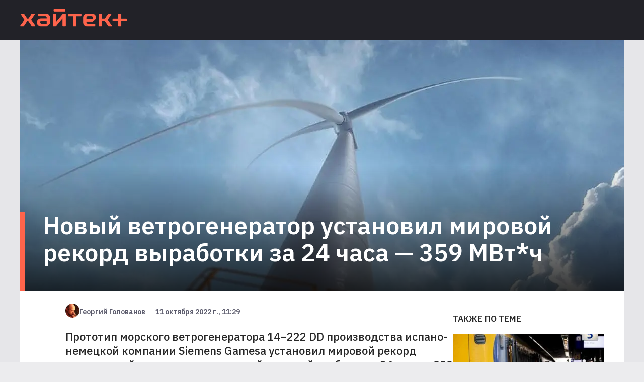

--- FILE ---
content_type: text/html; charset=utf-8
request_url: https://hightech.plus/2022/10/11/novii-vetrogenerator-ustanovil-mirovoi-rekord-virabotki-za-24-chasa---359-mvtch
body_size: 14802
content:
<!DOCTYPE html><html lang="ru"><head><meta charSet="utf-8"/><meta name="viewport" content="width=device-width"/><link rel="preload" as="image" imageSrcSet="/_next/image?url=%2F_next%2Fstatic%2Fmedia%2Flogo.66b42144.png&amp;w=640&amp;q=75 640w, /_next/image?url=%2F_next%2Fstatic%2Fmedia%2Flogo.66b42144.png&amp;w=750&amp;q=75 750w, /_next/image?url=%2F_next%2Fstatic%2Fmedia%2Flogo.66b42144.png&amp;w=828&amp;q=75 828w, /_next/image?url=%2F_next%2Fstatic%2Fmedia%2Flogo.66b42144.png&amp;w=1080&amp;q=75 1080w, /_next/image?url=%2F_next%2Fstatic%2Fmedia%2Flogo.66b42144.png&amp;w=1200&amp;q=75 1200w, /_next/image?url=%2F_next%2Fstatic%2Fmedia%2Flogo.66b42144.png&amp;w=1920&amp;q=75 1920w, /_next/image?url=%2F_next%2Fstatic%2Fmedia%2Flogo.66b42144.png&amp;w=2048&amp;q=75 2048w, /_next/image?url=%2F_next%2Fstatic%2Fmedia%2Flogo.66b42144.png&amp;w=3840&amp;q=75 3840w" imageSizes="100vw"/><title>Новый ветрогенератор установил мировой рекорд выработки за 24 часа - 359 МВт*ч</title><script>window.yaContextCb = window.yaContextCb || []</script><script src="https://yandex.ru/ads/system/context.js" async=""></script><meta property="og:title" content="Новый ветрогенератор установил мировой рекорд выработки за 24 часа - 359 МВт*ч"/><meta property="og:type" content="article"/><meta property="og:url" content="https://hightech.plus/2022/10/11/novii-vetrogenerator-ustanovil-mirovoi-rekord-virabotki-za-24-chasa---359-mvtch"/><meta property="og:image" content="https://files.hightech.plus/photos/article-d7ec865c-028c-443c-bcbf-65d8f4867a57/3b340816-0b04-49a7-a27f-6d80d78ccaea.jpeg"/><meta property="og:description" content="Прототип морского ветрогенератора 14–222 DD производства испано-немецкой компании Siemens Gamesa установил мировой рекорд по выходной мощности, полученной от одной турбины за 24 часа – 359 МВт*ч. Этого хватило бы, чтобы электрокар среднего размера, вроде Tesla Model 3, проехал 1,8 млн км."/><meta property="description" content="Прототип морского ветрогенератора 14–222 DD производства испано-немецкой компании Siemens Gamesa установил мировой рекорд по выходной мощности, полученной от одной турбины за 24 часа – 359 МВт*ч. Этого хватило бы, чтобы электрокар среднего размера, вроде Tesla Model 3, проехал 1,8 млн км."/><link rel="preload" as="image" imageSrcSet="/_next/image?url=https%3A%2F%2Ffiles.hightech.plus%2Fphotos%2Farticle-d7ec865c-028c-443c-bcbf-65d8f4867a57%2F0954843a-970a-4c5d-9600-429e570b8041.jpeg&amp;w=640&amp;q=75 640w, /_next/image?url=https%3A%2F%2Ffiles.hightech.plus%2Fphotos%2Farticle-d7ec865c-028c-443c-bcbf-65d8f4867a57%2F0954843a-970a-4c5d-9600-429e570b8041.jpeg&amp;w=750&amp;q=75 750w, /_next/image?url=https%3A%2F%2Ffiles.hightech.plus%2Fphotos%2Farticle-d7ec865c-028c-443c-bcbf-65d8f4867a57%2F0954843a-970a-4c5d-9600-429e570b8041.jpeg&amp;w=828&amp;q=75 828w, /_next/image?url=https%3A%2F%2Ffiles.hightech.plus%2Fphotos%2Farticle-d7ec865c-028c-443c-bcbf-65d8f4867a57%2F0954843a-970a-4c5d-9600-429e570b8041.jpeg&amp;w=1080&amp;q=75 1080w, /_next/image?url=https%3A%2F%2Ffiles.hightech.plus%2Fphotos%2Farticle-d7ec865c-028c-443c-bcbf-65d8f4867a57%2F0954843a-970a-4c5d-9600-429e570b8041.jpeg&amp;w=1200&amp;q=75 1200w, /_next/image?url=https%3A%2F%2Ffiles.hightech.plus%2Fphotos%2Farticle-d7ec865c-028c-443c-bcbf-65d8f4867a57%2F0954843a-970a-4c5d-9600-429e570b8041.jpeg&amp;w=1920&amp;q=75 1920w, /_next/image?url=https%3A%2F%2Ffiles.hightech.plus%2Fphotos%2Farticle-d7ec865c-028c-443c-bcbf-65d8f4867a57%2F0954843a-970a-4c5d-9600-429e570b8041.jpeg&amp;w=2048&amp;q=75 2048w, /_next/image?url=https%3A%2F%2Ffiles.hightech.plus%2Fphotos%2Farticle-d7ec865c-028c-443c-bcbf-65d8f4867a57%2F0954843a-970a-4c5d-9600-429e570b8041.jpeg&amp;w=3840&amp;q=75 3840w" imageSizes="100vw"/><meta name="next-head-count" content="13"/><link rel="preconnect" href="https://fonts.googleapis.com"/><link rel="preconnect" href="https://fonts.gstatic.com"/><meta name="viewport" content="width=device-width, initial-scale=1.0"/><meta name="yandex-verification" content="fcc4f712ad8ba4db"/><meta name="zen-verification" content="DBNVLqSOl9J5XOMFXmf8qWTokRq3n2Esrbf0uqOZr1F4uOPyKIR5FUb4VAgBzBZL"/><meta property="og:site_name" content="Хайтек+"/><link rel="apple-touch-icon" sizes="57x57" href="/static/favicon/apple-icon-57x57.png"/><link rel="apple-touch-icon" sizes="60x60" href="/static/favicon/apple-icon-60x60.png"/><link rel="apple-touch-icon" sizes="72x72" href="/static/favicon/apple-icon-72x72.png"/><link rel="apple-touch-icon" sizes="76x76" href="/static/favicon/apple-icon-76x76.png"/><link rel="apple-touch-icon" sizes="114x114" href="/static/favicon/apple-icon-114x114.png"/><link rel="apple-touch-icon" sizes="120x120" href="/static/favicon/apple-icon-120x120.png"/><link rel="apple-touch-icon" sizes="144x144" href="/static/favicon/apple-icon-144x144.png"/><link rel="apple-touch-icon" sizes="152x152" href="/static/favicon/apple-icon-152x152.png"/><link rel="apple-touch-icon" sizes="180x180" href="/static/favicon/apple-icon-180x180.png"/><link rel="icon" type="image/png" sizes="192x192" href="/static/favicon/android-icon-192x192.png"/><link rel="icon" type="image/png" sizes="256x256" href="/static/favicon/favicon-256x256.png"/><link rel="icon" type="image/png" sizes="96x96" href="/static/favicon/favicon-96x96.png"/><link rel="icon" type="image/png" sizes="32x32" href="/static/favicon/favicon-32x32.png"/><link rel="icon" type="image/png" sizes="16x16" href="/static/favicon/favicon-16x16.png"/><link rel="preload" href="/_next/static/css/b4c32c41f38a5a4f.css" as="style"/><link rel="stylesheet" href="/_next/static/css/b4c32c41f38a5a4f.css" data-n-g=""/><link rel="preload" href="/_next/static/css/ea9abb328aeae7ea.css" as="style"/><link rel="stylesheet" href="/_next/static/css/ea9abb328aeae7ea.css" data-n-p=""/><noscript data-n-css=""></noscript><script defer="" nomodule="" src="/_next/static/chunks/polyfills-c67a75d1b6f99dc8.js"></script><script src="/_next/static/chunks/webpack-cb7634a8b6194820.js" defer=""></script><script src="/_next/static/chunks/framework-4556c45dd113b893.js" defer=""></script><script src="/_next/static/chunks/main-c354a30bda3d62a6.js" defer=""></script><script src="/_next/static/chunks/pages/_app-8ecf1c3df1242e5b.js" defer=""></script><script src="/_next/static/chunks/747-a87f715e0aa92586.js" defer=""></script><script src="/_next/static/chunks/462-817b1b7f7714ba8a.js" defer=""></script><script src="/_next/static/chunks/pages/%5B...publication%5D-87abdcb91212214f.js" defer=""></script><script src="/_next/static/0BZWVM9GK7cVANU5tVSHf/_buildManifest.js" defer=""></script><script src="/_next/static/0BZWVM9GK7cVANU5tVSHf/_ssgManifest.js" defer=""></script></head><body><div id="__next"><div class="Layout_root__Mzu95"><header class="Header_header__Szy8R"><div class="Header_logoContainer__XnyK5"><a class="Header_logo__NvaF1" href="/"><span style="box-sizing:border-box;display:block;overflow:hidden;width:initial;height:initial;background:none;opacity:1;border:0;margin:0;padding:0;position:absolute;top:0;left:0;bottom:0;right:0"><img alt="Hitech logo" sizes="100vw" srcSet="/_next/image?url=%2F_next%2Fstatic%2Fmedia%2Flogo.66b42144.png&amp;w=640&amp;q=75 640w, /_next/image?url=%2F_next%2Fstatic%2Fmedia%2Flogo.66b42144.png&amp;w=750&amp;q=75 750w, /_next/image?url=%2F_next%2Fstatic%2Fmedia%2Flogo.66b42144.png&amp;w=828&amp;q=75 828w, /_next/image?url=%2F_next%2Fstatic%2Fmedia%2Flogo.66b42144.png&amp;w=1080&amp;q=75 1080w, /_next/image?url=%2F_next%2Fstatic%2Fmedia%2Flogo.66b42144.png&amp;w=1200&amp;q=75 1200w, /_next/image?url=%2F_next%2Fstatic%2Fmedia%2Flogo.66b42144.png&amp;w=1920&amp;q=75 1920w, /_next/image?url=%2F_next%2Fstatic%2Fmedia%2Flogo.66b42144.png&amp;w=2048&amp;q=75 2048w, /_next/image?url=%2F_next%2Fstatic%2Fmedia%2Flogo.66b42144.png&amp;w=3840&amp;q=75 3840w" src="/_next/image?url=%2F_next%2Fstatic%2Fmedia%2Flogo.66b42144.png&amp;w=3840&amp;q=75" decoding="async" data-nimg="fill" style="position:absolute;top:0;left:0;bottom:0;right:0;box-sizing:border-box;padding:0;border:none;margin:auto;display:block;width:0;height:0;min-width:100%;max-width:100%;min-height:100%;max-height:100%"/></span></a></div></header><main><div class="ht-container" itemscope="" itemType="http://schema.org/NewsArticle"><meta itemscope="" itemProp="mainEntityOfPage" itemType="https://schema.org/WebPage" itemID="d7ec865c-028c-443c-bcbf-65d8f4867a57"/><div class="Publication_header__HwuMC"><div id="yandex_rtb_R-A-1300228-1"></div><div class="Publication_description__xv4R2"><p class="Publication_rubrics__8RdIa" itemProp="name" itemscope="" itemType="http://schema.org/ListItem">Чистая энергия</p><p class="Publication_title__IWJE1" itemProp="headline">Новый ветрогенератор установил мировой рекорд выработки за 24 часа — 359 МВт*ч</p></div><div class="Publication_infoMobile__hwNXg" itemProp="author" itemscope="" itemType="http://schema.org/Person"><svg class="Avatar_root__fkfPR Avatar_extraSmall__xOCTL  Avatar_rounding__ausmG "><filter id="duotone"><feColorMatrix type="matrix" result="grayscale" values="1 0 0 0 0 1 0 0 0 0 1 0 0 0 0 0 0 0 1 0"></feColorMatrix><feComponentTransfer color-interpolation-filters="sRGB" result="duotone"><feFuncR type="table" tableValues="0.2745098039 1 "></feFuncR><feFuncG type="table" tableValues="0.2039215686 1 "></feFuncG><feFuncB type="table" tableValues="0.4274509804 1 "></feFuncB><feFuncA type="table" tableValues="0 1"></feFuncA></feComponentTransfer></filter><image xlink:href="https://files.hightech.plus/avatars/600b252a-2fff-465d-a9c1-69b391e4b210.jpeg" class="Avatar_image__7EEfx "></image></svg><span class="Publication_name__Ma5BL" itemProp="name">Георгий Голованов</span><span class="Publication_date__uXQVz" itemProp="datePublished">11 октября 2022 г., 11:29</span></div><div class="Publication_imgWrapper__rjy7O"><span style="box-sizing:border-box;display:block;overflow:hidden;width:initial;height:initial;background:none;opacity:1;border:0;margin:0;padding:0;position:absolute;top:0;left:0;bottom:0;right:0"><img alt="TODO:" sizes="100vw" srcSet="/_next/image?url=https%3A%2F%2Ffiles.hightech.plus%2Fphotos%2Farticle-d7ec865c-028c-443c-bcbf-65d8f4867a57%2F0954843a-970a-4c5d-9600-429e570b8041.jpeg&amp;w=640&amp;q=75 640w, /_next/image?url=https%3A%2F%2Ffiles.hightech.plus%2Fphotos%2Farticle-d7ec865c-028c-443c-bcbf-65d8f4867a57%2F0954843a-970a-4c5d-9600-429e570b8041.jpeg&amp;w=750&amp;q=75 750w, /_next/image?url=https%3A%2F%2Ffiles.hightech.plus%2Fphotos%2Farticle-d7ec865c-028c-443c-bcbf-65d8f4867a57%2F0954843a-970a-4c5d-9600-429e570b8041.jpeg&amp;w=828&amp;q=75 828w, /_next/image?url=https%3A%2F%2Ffiles.hightech.plus%2Fphotos%2Farticle-d7ec865c-028c-443c-bcbf-65d8f4867a57%2F0954843a-970a-4c5d-9600-429e570b8041.jpeg&amp;w=1080&amp;q=75 1080w, /_next/image?url=https%3A%2F%2Ffiles.hightech.plus%2Fphotos%2Farticle-d7ec865c-028c-443c-bcbf-65d8f4867a57%2F0954843a-970a-4c5d-9600-429e570b8041.jpeg&amp;w=1200&amp;q=75 1200w, /_next/image?url=https%3A%2F%2Ffiles.hightech.plus%2Fphotos%2Farticle-d7ec865c-028c-443c-bcbf-65d8f4867a57%2F0954843a-970a-4c5d-9600-429e570b8041.jpeg&amp;w=1920&amp;q=75 1920w, /_next/image?url=https%3A%2F%2Ffiles.hightech.plus%2Fphotos%2Farticle-d7ec865c-028c-443c-bcbf-65d8f4867a57%2F0954843a-970a-4c5d-9600-429e570b8041.jpeg&amp;w=2048&amp;q=75 2048w, /_next/image?url=https%3A%2F%2Ffiles.hightech.plus%2Fphotos%2Farticle-d7ec865c-028c-443c-bcbf-65d8f4867a57%2F0954843a-970a-4c5d-9600-429e570b8041.jpeg&amp;w=3840&amp;q=75 3840w" src="/_next/image?url=https%3A%2F%2Ffiles.hightech.plus%2Fphotos%2Farticle-d7ec865c-028c-443c-bcbf-65d8f4867a57%2F0954843a-970a-4c5d-9600-429e570b8041.jpeg&amp;w=3840&amp;q=75" decoding="async" data-nimg="fill" style="position:absolute;top:0;left:0;bottom:0;right:0;box-sizing:border-box;padding:0;border:none;margin:auto;display:block;width:0;height:0;min-width:100%;max-width:100%;min-height:100%;max-height:100%;object-fit:cover"/></span><div class="Publication_gradient__ATbBc"></div></div></div><div class="Publication_content__fiONm"><div><div class="Publication_infoDesktop__xbjtN"><svg class="Avatar_root__fkfPR Avatar_extraSmall__xOCTL  Avatar_rounding__ausmG "><filter id="duotone"><feColorMatrix type="matrix" result="grayscale" values="1 0 0 0 0 1 0 0 0 0 1 0 0 0 0 0 0 0 1 0"></feColorMatrix><feComponentTransfer color-interpolation-filters="sRGB" result="duotone"><feFuncR type="table" tableValues="0.2745098039 1 "></feFuncR><feFuncG type="table" tableValues="0.2039215686 1 "></feFuncG><feFuncB type="table" tableValues="0.4274509804 1 "></feFuncB><feFuncA type="table" tableValues="0 1"></feFuncA></feComponentTransfer></filter><image xlink:href="https://files.hightech.plus/avatars/600b252a-2fff-465d-a9c1-69b391e4b210.jpeg" class="Avatar_image__7EEfx "></image></svg><span class="Publication_name__Ma5BL">Георгий Голованов</span><span class="Publication_date__uXQVz">11 октября 2022 г., 11:29</span></div><div class="Lead_root__9ogxQ"><p>Прототип морского ветрогенератора 14–222 DD производства испано-немецкой компании Siemens Gamesa установил мировой рекорд по выходной мощности, полученной от одной турбины за 24 часа — 359 МВт*ч. Этого хватило бы, чтобы электрокар среднего размера, вроде Tesla Model 3, проехал 1,8 млн км.</p></div><div class="Icons_root__ciK8b"><a class="Icons_btn__TY_eA Icons_fb__kph3H"><span class="Icons_counter__FwkU2">0</span></a><span class="Icons_separator___DVv_"></span><a class="Icons_btn__TY_eA Icons_vk__FEC_d"><span class="Icons_counter__FwkU2">0</span></a><span class="Icons_separator___DVv_"></span><a class="Icons_btn__TY_eA Icons_wa__8_edo"></a><span class="Icons_separator___DVv_"></span><a class="Icons_btn__TY_eA Icons_tl__oWrt2"></a></div><div class="TelegramShare_root__TXrer">Самые интересные технологические и научные новости выходят в нашем телеграм-канале Хайтек+. <a href="https://t.me/htech_plus" target="_blank" rel="noreferrer"> Подпишитесь</a>, чтобы быть в курсе.</div><div itemProp="articleBody" class="Content_root__moHq_"><div class="QuillLine_root__9FIKd"><p><span>Первое электричество от новой турбины марки 14–222 DD Siemens Gamesa, один из самых крупных производителей ветрогенераторов в мире, получила совсем недавно, 10 месяцев назад, на территории испытательного центра в Дании. Это устройство с номинальной мощностью 14 МВт (и возможностью увеличения до 15 МВт в режиме Power Boost) предназначено для установки вдали от берега, </span><a href="https://electrek.co/2022/10/10/wind-turbine-24-hour-power-world-record/" target="_blank">пишет</a><span> Electrek.</span></p></div><div class="Teaser_root__Nm_16"><div class="Teaser_icon__pM4ST"><svg viewBox="0 0 15.699 8.707"><polygon points="15.699,3.854 1.914,3.854 5.061,0.707 4.354,0 0,4.354 4.354,8.707 5.061,8 1.914,4.854 15.699,4.854 "></polygon></svg></div><a class="Teaser_link__AL9nb" href="https://t.me/htech_plus/22415">Создан цемент, охлаждающий стены на 5,4°C под палящим солнцем</a></div><div class="QuillLine_root__9FIKd"><blockquote><span>Диаметр винта нового ветряка — 222 метра, длина лопастей — 108 м. Каждый из них изготавливается целиком и потом может быть пущен на переработку. Зона ометания — 39 тысяч кв. м. Один такой великан может обеспечить достаточно энергии, чтобы хватило на год для 18 000 домохозяйств.</span></blockquote></div><div class="QuillLine_root__9FIKd"><p><span>Благодаря увеличению диаметра ротора до 222 метров с помощью 108-метровых лопастей, SG 14–222 DD более чем на 25% увеличила годовую выработку энергии по сравнению с предшествующей моделью, говорится на сайте компании. Кроме того, конструкция турбины состоит из меньшего числа подвижных элементов, что обеспечивает улучшенную производительность при сохранении надежности. А стандартизация процессов производства и полностью отлаженная цепочка поставок позволяют сократить время выхода на рынок этой модели — серийное производство намечено на 2024 год.</span></p></div><div class="QuillLine_root__9FIKd"><p><span>В июне компания получила заказ на 60 ветрогенераторов SG 14–222 DD, которые будут установлены в Шотландии, в ветропарке Moray West мощностью 882 МВт.</span></p></div><div class="QuillLine_root__9FIKd"><p><span>Бостонский стартап T-Omega Wind </span><a href="https://hightech.plus/2022/09/09/novii-tip-morskih-vetryakov-viderzhivaet-volni-do-30-metrov-i-na-30-deshevle" target="_blank">предлагает</a><span> недорогую и устойчивую к штормам конструкцию ветрогенераторов для прибрежных районов. Она может противостоять волнам высотой более 30 метров — и при этом на 20% легче и на 30% дешевле традиционных конструкций.</span></p></div></div><span></span><div class="Publication_adfoxyandex__09rf8" id="0d7ec865c-028c-443c-bcbf-65d8f4867a57"></div><div id="yandex_rtb_R-A-1300228-3"></div></div><div class="Publication_aside__A2NPu"><div id="adfox_1638461103547294_0" class="Publication_ad__XPl9w"></div><div><h3 class="Aside_header__UQatE">Также по теме</h3><a class="Aside_publication__yMhW4" href="/2020/10/15/80-uchenih-nazvali-kollektivnii-immunitet-opasnoi-i-nedokazannoi-hitrostyu"><div class="Aside_imgWrapper__23bDa"><div><span style="box-sizing:border-box;display:block;overflow:hidden;width:initial;height:initial;background:none;opacity:1;border:0;margin:0;padding:0;position:absolute;top:0;left:0;bottom:0;right:0"><img alt="TODO:" src="[data-uri]" decoding="async" data-nimg="fill" style="position:absolute;top:0;left:0;bottom:0;right:0;box-sizing:border-box;padding:0;border:none;margin:auto;display:block;width:0;height:0;min-width:100%;max-width:100%;min-height:100%;max-height:100%;object-fit:cover"/><noscript><img alt="TODO:" sizes="100vw" srcSet="/_next/image?url=https%3A%2F%2Ffiles.hightech.plus%2Fphotos%2Farticle-3c2dd078-31d4-41c9-8280-92b86aa07683%2F203f1ef4-6d23-4be0-b2bc-eec24785f187.jpeg&amp;w=640&amp;q=75 640w, /_next/image?url=https%3A%2F%2Ffiles.hightech.plus%2Fphotos%2Farticle-3c2dd078-31d4-41c9-8280-92b86aa07683%2F203f1ef4-6d23-4be0-b2bc-eec24785f187.jpeg&amp;w=750&amp;q=75 750w, /_next/image?url=https%3A%2F%2Ffiles.hightech.plus%2Fphotos%2Farticle-3c2dd078-31d4-41c9-8280-92b86aa07683%2F203f1ef4-6d23-4be0-b2bc-eec24785f187.jpeg&amp;w=828&amp;q=75 828w, /_next/image?url=https%3A%2F%2Ffiles.hightech.plus%2Fphotos%2Farticle-3c2dd078-31d4-41c9-8280-92b86aa07683%2F203f1ef4-6d23-4be0-b2bc-eec24785f187.jpeg&amp;w=1080&amp;q=75 1080w, /_next/image?url=https%3A%2F%2Ffiles.hightech.plus%2Fphotos%2Farticle-3c2dd078-31d4-41c9-8280-92b86aa07683%2F203f1ef4-6d23-4be0-b2bc-eec24785f187.jpeg&amp;w=1200&amp;q=75 1200w, /_next/image?url=https%3A%2F%2Ffiles.hightech.plus%2Fphotos%2Farticle-3c2dd078-31d4-41c9-8280-92b86aa07683%2F203f1ef4-6d23-4be0-b2bc-eec24785f187.jpeg&amp;w=1920&amp;q=75 1920w, /_next/image?url=https%3A%2F%2Ffiles.hightech.plus%2Fphotos%2Farticle-3c2dd078-31d4-41c9-8280-92b86aa07683%2F203f1ef4-6d23-4be0-b2bc-eec24785f187.jpeg&amp;w=2048&amp;q=75 2048w, /_next/image?url=https%3A%2F%2Ffiles.hightech.plus%2Fphotos%2Farticle-3c2dd078-31d4-41c9-8280-92b86aa07683%2F203f1ef4-6d23-4be0-b2bc-eec24785f187.jpeg&amp;w=3840&amp;q=75 3840w" src="/_next/image?url=https%3A%2F%2Ffiles.hightech.plus%2Fphotos%2Farticle-3c2dd078-31d4-41c9-8280-92b86aa07683%2F203f1ef4-6d23-4be0-b2bc-eec24785f187.jpeg&amp;w=3840&amp;q=75" decoding="async" data-nimg="fill" style="position:absolute;top:0;left:0;bottom:0;right:0;box-sizing:border-box;padding:0;border:none;margin:auto;display:block;width:0;height:0;min-width:100%;max-width:100%;min-height:100%;max-height:100%;object-fit:cover" loading="lazy"/></noscript></span></div><section class="Aside_overlay__fuocx"></section></div><div><p class="Aside_rubrics__pFroU">Идеи</p><p class="Aside_title__G41sw">80 ведущих ученых назвали коллективный иммунитет «опасной и недоказанной хитростью»</p></div></a><a class="Aside_publication__yMhW4" href="/2025/01/10/sozdan-novii-sverhtonkii-provodnik-dlya-nanoelektroniki"><div class="Aside_imgWrapper__23bDa"><div><span style="box-sizing:border-box;display:block;overflow:hidden;width:initial;height:initial;background:none;opacity:1;border:0;margin:0;padding:0;position:absolute;top:0;left:0;bottom:0;right:0"><img alt="TODO:" src="[data-uri]" decoding="async" data-nimg="fill" style="position:absolute;top:0;left:0;bottom:0;right:0;box-sizing:border-box;padding:0;border:none;margin:auto;display:block;width:0;height:0;min-width:100%;max-width:100%;min-height:100%;max-height:100%;object-fit:cover"/><noscript><img alt="TODO:" sizes="100vw" srcSet="/_next/image?url=https%3A%2F%2Ffiles.hightech.plus%2Fphotos%2Farticle-6c421f1f-c316-49f5-a9fd-21dac7562ed0%2Fac95461d-c3b9-4681-8846-8238eefa1372.jpeg&amp;w=640&amp;q=75 640w, /_next/image?url=https%3A%2F%2Ffiles.hightech.plus%2Fphotos%2Farticle-6c421f1f-c316-49f5-a9fd-21dac7562ed0%2Fac95461d-c3b9-4681-8846-8238eefa1372.jpeg&amp;w=750&amp;q=75 750w, /_next/image?url=https%3A%2F%2Ffiles.hightech.plus%2Fphotos%2Farticle-6c421f1f-c316-49f5-a9fd-21dac7562ed0%2Fac95461d-c3b9-4681-8846-8238eefa1372.jpeg&amp;w=828&amp;q=75 828w, /_next/image?url=https%3A%2F%2Ffiles.hightech.plus%2Fphotos%2Farticle-6c421f1f-c316-49f5-a9fd-21dac7562ed0%2Fac95461d-c3b9-4681-8846-8238eefa1372.jpeg&amp;w=1080&amp;q=75 1080w, /_next/image?url=https%3A%2F%2Ffiles.hightech.plus%2Fphotos%2Farticle-6c421f1f-c316-49f5-a9fd-21dac7562ed0%2Fac95461d-c3b9-4681-8846-8238eefa1372.jpeg&amp;w=1200&amp;q=75 1200w, /_next/image?url=https%3A%2F%2Ffiles.hightech.plus%2Fphotos%2Farticle-6c421f1f-c316-49f5-a9fd-21dac7562ed0%2Fac95461d-c3b9-4681-8846-8238eefa1372.jpeg&amp;w=1920&amp;q=75 1920w, /_next/image?url=https%3A%2F%2Ffiles.hightech.plus%2Fphotos%2Farticle-6c421f1f-c316-49f5-a9fd-21dac7562ed0%2Fac95461d-c3b9-4681-8846-8238eefa1372.jpeg&amp;w=2048&amp;q=75 2048w, /_next/image?url=https%3A%2F%2Ffiles.hightech.plus%2Fphotos%2Farticle-6c421f1f-c316-49f5-a9fd-21dac7562ed0%2Fac95461d-c3b9-4681-8846-8238eefa1372.jpeg&amp;w=3840&amp;q=75 3840w" src="/_next/image?url=https%3A%2F%2Ffiles.hightech.plus%2Fphotos%2Farticle-6c421f1f-c316-49f5-a9fd-21dac7562ed0%2Fac95461d-c3b9-4681-8846-8238eefa1372.jpeg&amp;w=3840&amp;q=75" decoding="async" data-nimg="fill" style="position:absolute;top:0;left:0;bottom:0;right:0;box-sizing:border-box;padding:0;border:none;margin:auto;display:block;width:0;height:0;min-width:100%;max-width:100%;min-height:100%;max-height:100%;object-fit:cover" loading="lazy"/></noscript></span></div><section class="Aside_overlay__fuocx"></section></div><div><p class="Aside_rubrics__pFroU">Идеи</p><p class="Aside_title__G41sw">Создан новый сверхтонкий проводник для наноэлектроники</p></div></a><a class="Aside_publication__yMhW4" href="/2023/04/28/specialisti-nasa-poluchili-kislorod-iz-lunnogo-grunta-v-vakuume"><div class="Aside_imgWrapper__23bDa"><div><span style="box-sizing:border-box;display:block;overflow:hidden;width:initial;height:initial;background:none;opacity:1;border:0;margin:0;padding:0;position:absolute;top:0;left:0;bottom:0;right:0"><img alt="TODO:" src="[data-uri]" decoding="async" data-nimg="fill" style="position:absolute;top:0;left:0;bottom:0;right:0;box-sizing:border-box;padding:0;border:none;margin:auto;display:block;width:0;height:0;min-width:100%;max-width:100%;min-height:100%;max-height:100%;object-fit:cover"/><noscript><img alt="TODO:" sizes="100vw" srcSet="/_next/image?url=https%3A%2F%2Ffiles.hightech.plus%2Fphotos%2Farticle-bd97a106-0c67-468e-a6c0-e7c5542af571%2F5bf8874d-3042-4f6a-8d96-9ae21babe097.jpeg&amp;w=640&amp;q=75 640w, /_next/image?url=https%3A%2F%2Ffiles.hightech.plus%2Fphotos%2Farticle-bd97a106-0c67-468e-a6c0-e7c5542af571%2F5bf8874d-3042-4f6a-8d96-9ae21babe097.jpeg&amp;w=750&amp;q=75 750w, /_next/image?url=https%3A%2F%2Ffiles.hightech.plus%2Fphotos%2Farticle-bd97a106-0c67-468e-a6c0-e7c5542af571%2F5bf8874d-3042-4f6a-8d96-9ae21babe097.jpeg&amp;w=828&amp;q=75 828w, /_next/image?url=https%3A%2F%2Ffiles.hightech.plus%2Fphotos%2Farticle-bd97a106-0c67-468e-a6c0-e7c5542af571%2F5bf8874d-3042-4f6a-8d96-9ae21babe097.jpeg&amp;w=1080&amp;q=75 1080w, /_next/image?url=https%3A%2F%2Ffiles.hightech.plus%2Fphotos%2Farticle-bd97a106-0c67-468e-a6c0-e7c5542af571%2F5bf8874d-3042-4f6a-8d96-9ae21babe097.jpeg&amp;w=1200&amp;q=75 1200w, /_next/image?url=https%3A%2F%2Ffiles.hightech.plus%2Fphotos%2Farticle-bd97a106-0c67-468e-a6c0-e7c5542af571%2F5bf8874d-3042-4f6a-8d96-9ae21babe097.jpeg&amp;w=1920&amp;q=75 1920w, /_next/image?url=https%3A%2F%2Ffiles.hightech.plus%2Fphotos%2Farticle-bd97a106-0c67-468e-a6c0-e7c5542af571%2F5bf8874d-3042-4f6a-8d96-9ae21babe097.jpeg&amp;w=2048&amp;q=75 2048w, /_next/image?url=https%3A%2F%2Ffiles.hightech.plus%2Fphotos%2Farticle-bd97a106-0c67-468e-a6c0-e7c5542af571%2F5bf8874d-3042-4f6a-8d96-9ae21babe097.jpeg&amp;w=3840&amp;q=75 3840w" src="/_next/image?url=https%3A%2F%2Ffiles.hightech.plus%2Fphotos%2Farticle-bd97a106-0c67-468e-a6c0-e7c5542af571%2F5bf8874d-3042-4f6a-8d96-9ae21babe097.jpeg&amp;w=3840&amp;q=75" decoding="async" data-nimg="fill" style="position:absolute;top:0;left:0;bottom:0;right:0;box-sizing:border-box;padding:0;border:none;margin:auto;display:block;width:0;height:0;min-width:100%;max-width:100%;min-height:100%;max-height:100%;object-fit:cover" loading="lazy"/></noscript></span></div><section class="Aside_overlay__fuocx"></section></div><div><p class="Aside_rubrics__pFroU">Идеи</p><p class="Aside_title__G41sw">Специалисты NASA получили кислород из лунного грунта в вакууме</p></div></a><a class="Aside_publication__yMhW4" href="/2019/10/04/sdelana-pervaya-fotografiya-gigantskih-kosmicheskih-nitei"><div class="Aside_imgWrapper__23bDa"><div><span style="box-sizing:border-box;display:block;overflow:hidden;width:initial;height:initial;background:none;opacity:1;border:0;margin:0;padding:0;position:absolute;top:0;left:0;bottom:0;right:0"><img alt="TODO:" src="[data-uri]" decoding="async" data-nimg="fill" style="position:absolute;top:0;left:0;bottom:0;right:0;box-sizing:border-box;padding:0;border:none;margin:auto;display:block;width:0;height:0;min-width:100%;max-width:100%;min-height:100%;max-height:100%;object-fit:cover"/><noscript><img alt="TODO:" sizes="100vw" srcSet="/_next/image?url=https%3A%2F%2Ffiles.hightech.plus%2Fphotos%2Farticle-e40f84cd-2448-4e5c-b344-f1a864a647ec%2F0916077d-6180-49c1-b0a5-2456b3b47409.jpeg&amp;w=640&amp;q=75 640w, /_next/image?url=https%3A%2F%2Ffiles.hightech.plus%2Fphotos%2Farticle-e40f84cd-2448-4e5c-b344-f1a864a647ec%2F0916077d-6180-49c1-b0a5-2456b3b47409.jpeg&amp;w=750&amp;q=75 750w, /_next/image?url=https%3A%2F%2Ffiles.hightech.plus%2Fphotos%2Farticle-e40f84cd-2448-4e5c-b344-f1a864a647ec%2F0916077d-6180-49c1-b0a5-2456b3b47409.jpeg&amp;w=828&amp;q=75 828w, /_next/image?url=https%3A%2F%2Ffiles.hightech.plus%2Fphotos%2Farticle-e40f84cd-2448-4e5c-b344-f1a864a647ec%2F0916077d-6180-49c1-b0a5-2456b3b47409.jpeg&amp;w=1080&amp;q=75 1080w, /_next/image?url=https%3A%2F%2Ffiles.hightech.plus%2Fphotos%2Farticle-e40f84cd-2448-4e5c-b344-f1a864a647ec%2F0916077d-6180-49c1-b0a5-2456b3b47409.jpeg&amp;w=1200&amp;q=75 1200w, /_next/image?url=https%3A%2F%2Ffiles.hightech.plus%2Fphotos%2Farticle-e40f84cd-2448-4e5c-b344-f1a864a647ec%2F0916077d-6180-49c1-b0a5-2456b3b47409.jpeg&amp;w=1920&amp;q=75 1920w, /_next/image?url=https%3A%2F%2Ffiles.hightech.plus%2Fphotos%2Farticle-e40f84cd-2448-4e5c-b344-f1a864a647ec%2F0916077d-6180-49c1-b0a5-2456b3b47409.jpeg&amp;w=2048&amp;q=75 2048w, /_next/image?url=https%3A%2F%2Ffiles.hightech.plus%2Fphotos%2Farticle-e40f84cd-2448-4e5c-b344-f1a864a647ec%2F0916077d-6180-49c1-b0a5-2456b3b47409.jpeg&amp;w=3840&amp;q=75 3840w" src="/_next/image?url=https%3A%2F%2Ffiles.hightech.plus%2Fphotos%2Farticle-e40f84cd-2448-4e5c-b344-f1a864a647ec%2F0916077d-6180-49c1-b0a5-2456b3b47409.jpeg&amp;w=3840&amp;q=75" decoding="async" data-nimg="fill" style="position:absolute;top:0;left:0;bottom:0;right:0;box-sizing:border-box;padding:0;border:none;margin:auto;display:block;width:0;height:0;min-width:100%;max-width:100%;min-height:100%;max-height:100%;object-fit:cover" loading="lazy"/></noscript></span></div><section class="Aside_overlay__fuocx"></section></div><div><p class="Aside_rubrics__pFroU">Идеи</p><p class="Aside_title__G41sw">Сделана первая фотография гигантских космических нитей</p></div></a></div></div></div><div class="Publication_more__3Rfgv"><div><div id="unit_94661"><a href="http://smi2.ru/">Новости СМИ2</a></div></div><span></span></div></div></main><footer><div class="Footer_contacts__oOQpW"><div class="Contacts_root__fUVDz ht-container"><div class="Links_root__djU03"><div class="Links_links__7juVx"><a href="/page/about">О проекте</a><span>Обратная связь</span></div><div class="Links_social__xXWY_"><a href="https://www.facebook.com/htech.plus/" target="__blank" class="Links_socialIcon__A__S_ Links_icon-fb__k4lXl"></a><a href="https://t.me/htech_plus" target="__blank" class="Links_socialIcon__A__S_ Links_icon-tlgrm__9Mxsf"></a><a href="https://vk.com/htech.plus" target="__blank" class="Links_socialIcon__A__S_ Links_icon-vk__lkiAW"></a><a href="/feed.rss" target="__blank" class="Links_socialIcon__A__S_ Links_icon-rss__oxlVv"></a></div></div><div class="Contacts_note__WibcS">Заметили ошибку? Выделите её и нажмите Ctrl+Enter</div></div></div><div class="Footer_copyrights__xCKH8"><div class="Copyrights_root__N8I_V ht-container"><div class="Copyrights_links__vuyGC"><a href="/page/private-policy">Политика обработки персональных данных</a><a href="/page/user-agreement">Пользовательское соглашение</a></div><div class="Copyrights_more__aHIkp"><div class="Copyrights_copyright__JFoOm"><span style="box-sizing:border-box;display:inline-block;overflow:hidden;width:initial;height:initial;background:none;opacity:1;border:0;margin:0;padding:0;position:relative;max-width:100%"><span style="box-sizing:border-box;display:block;width:initial;height:initial;background:none;opacity:1;border:0;margin:0;padding:0;max-width:100%"><img style="display:block;max-width:100%;width:initial;height:initial;background:none;opacity:1;border:0;margin:0;padding:0" alt="" aria-hidden="true" src="data:image/svg+xml,%3csvg%20xmlns=%27http://www.w3.org/2000/svg%27%20version=%271.1%27%20width=%2736%27%20height=%2736%27/%3e"/></span><img alt="16+" src="[data-uri]" decoding="async" data-nimg="intrinsic" style="position:absolute;top:0;left:0;bottom:0;right:0;box-sizing:border-box;padding:0;border:none;margin:auto;display:block;width:0;height:0;min-width:100%;max-width:100%;min-height:100%;max-height:100%"/><noscript><img alt="16+" srcSet="/static/images/age.svg 1x, /static/images/age.svg 2x" src="/static/images/age.svg" decoding="async" data-nimg="intrinsic" style="position:absolute;top:0;left:0;bottom:0;right:0;box-sizing:border-box;padding:0;border:none;margin:auto;display:block;width:0;height:0;min-width:100%;max-width:100%;min-height:100%;max-height:100%" loading="lazy"/></noscript></span><div class="Copyrights_information__eBFab"><span></span><br/><span class="Copyrights_hideMobile__LddsL"></span></div></div><div class="Copyrights_misc__NbaDd"><a href="//www.liveinternet.ru/click" target="_blank" rel="noreferrer"><img src="//counter.yadro.ru/logo?45.5" title="LiveInternet" alt="" class="Copyrights_liveInternet__p6oMm"/></a><span class="Copyrights_hideDesktop__B4jc_"></span></div></div></div></div></footer></div></div><script id="__NEXT_DATA__" type="application/json">{"props":{"pageProps":{"publication":{"id":"d7ec865c-028c-443c-bcbf-65d8f4867a57","title":"Новый ветрогенератор установил мировой рекорд выработки за 24 часа - 359 МВт*ч","type":"article","url":"novii-vetrogenerator-ustanovil-mirovoi-rekord-virabotki-za-24-chasa---359-mvtch","publishedAt":"2022-10-11T11:29:02.769Z","authors":[{"id":"b527f6f4-93d2-456d-bbc1-fd3e4a743af6","type":"employee","firstName":"Георгий","lastName":"Голованов","familyName":"","occupation":"","avatar":"https://files.hightech.plus/avatars/600b252a-2fff-465d-a9c1-69b391e4b210.jpeg"}],"publishedBy":{"id":"a1b09d3d-b9c6-4bcc-b2d9-cb45bd56eab9","login":"aa.pisarev@hightech.plus","avatar":"https://files.hightech.plus/avatars/5c8bd59e-a549-4827-8fd9-4e04f808863f.jpeg","firstName":" Александр","lastName":"Писарев","root":true,"role":"admin","deleted":false},"progress":{"author":{"changedAt":"2022-10-11T08:10:48.424Z","changedBy":{"id":"b0649054-1cfb-461b-ba4c-aa8552d768e5","login":"george.golovanov@hightech.plus","avatar":"https://files.hightech.plus/avatars/07337091-cfa0-4ec1-8477-525468264dbf.jpeg","firstName":"Георгий","lastName":"Голованов","root":false,"role":"author","deleted":false},"status":true},"build":{"changedAt":"2022-10-11T07:28:22.448Z","changedBy":{"id":"ea8874b9-210a-4996-9fbc-3014790d13ab","login":"mtikhonov@hightech.plus","avatar":"https://files.hightech.plus/avatars/1f4541e7-c820-4088-a842-4dc139850cf6.jpeg","firstName":"Михаил","lastName":"Тихонов","root":false,"role":"build","deleted":false},"status":true},"editor":{"changedAt":"0001-01-01T00:00:00Z","changedBy":null,"status":false}},"views":3723,"tags":{"companies":[{"id":"siemens-gamesa","title":"Siemens Gamesa","type":"companies"}],"countries":[],"labels":[{"id":"чистая-энергия","title":"Чистая энергия","type":"labels"}],"persons":[],"stories":[],"tags":[{"id":"ветрогенераторы","title":"ветрогенераторы","type":"tags"},{"id":"энергия-ветра","title":"энергия ветра","type":"tags"},{"id":"энергетика","title":"энергетика","type":"tags"}]},"rubrics":[{"id":"4bc9f2a5-7812-43fa-9568-f8ff7ab97fb2","title":"Идеи"}],"content":{"content":"{\"ops\":[{\"insert\":\"Первое электричество от новой турбины марки 14–222 DD Siemens Gamesa, один из самых крупных производителей ветрогенераторов в мире, получила совсем недавно, 10 месяцев назад, на территории испытательного центра в Дании. Это устройство с номинальной мощностью 14 МВт (и возможностью увеличения до 15 МВт в режиме Power Boost) предназначено для установки вдали от берега, \"},{\"attributes\":{\"link\":\"https://electrek.co/2022/10/10/wind-turbine-24-hour-power-world-record/\"},\"insert\":\"пишет\"},{\"insert\":\" Electrek.\\nДиаметр винта нового ветряка – 222 метра, длина лопастей – 108 м. Каждый из них изготавливается целиком и потом может быть пущен на переработку. Зона ометания – 39 тысяч кв. м. Один такой великан может обеспечить достаточно энергии, чтобы хватило на год для 18 000 домохозяйств.\"},{\"attributes\":{\"blockquote\":true},\"insert\":\"\\n\"},{\"insert\":\"Благодаря увеличению диаметра ротора до 222 метров с помощью 108-метровых лопастей, SG 14–222 DD более чем на 25% увеличила годовую выработку энергии по сравнению с предшествующей моделью, говорится на сайте компании. Кроме того, конструкция турбины состоит из меньшего числа подвижных элементов, что обеспечивает улучшенную производительность при сохранении надежности. А стандартизация процессов производства и полностью отлаженная цепочка поставок позволяют сократить время выхода на рынок этой модели – серийное производство намечено на 2024 год.\\nВ июне компания получила заказ на 60 ветрогенераторов SG 14–222 DD, которые будут установлены в Шотландии, в ветропарке Moray West мощностью 882 МВт.\\nБостонский стартап T-Omega Wind \"},{\"attributes\":{\"link\":\"https://hightech.plus/2022/09/09/novii-tip-morskih-vetryakov-viderzhivaet-volni-do-30-metrov-i-na-30-deshevle\"},\"insert\":\"предлагает\"},{\"insert\":\" недорогую и устойчивую к штормам конструкцию ветрогенераторов для прибрежных районов. Она может противостоять волнам высотой более 30 метров — и при этом на 20% легче и на 30% дешевле традиционных конструкций.\\n\"}]}","html":"\u003cp\u003eПервое электричество от новой турбины марки 14–222 DD Siemens Gamesa, один из самых крупных производителей ветрогенераторов в мире, получила совсем недавно, 10 месяцев назад, на территории испытательного центра в Дании. Это устройство с номинальной мощностью 14 МВт (и возможностью увеличения до 15 МВт в режиме Power Boost) предназначено для установки вдали от берега, \u003ca href=\"https://electrek.co/2022/10/10/wind-turbine-24-hour-power-world-record/\" rel=\"noopener noreferrer\" target=\"_blank\"\u003eпишет\u003c/a\u003e Electrek.\u003c/p\u003e\u003cblockquote\u003eДиаметр винта нового ветряка – 222 метра, длина лопастей – 108 м. Каждый из них изготавливается целиком и потом может быть пущен на переработку. Зона ометания – 39 тысяч кв. м. Один такой великан может обеспечить достаточно энергии, чтобы хватило на год для 18\u0026nbsp;000 домохозяйств.\u003c/blockquote\u003e\u003cp\u003eБлагодаря увеличению диаметра ротора до 222 метров с помощью 108-метровых лопастей, SG 14–222 DD более чем на 25% увеличила годовую выработку энергии по сравнению с предшествующей моделью, говорится на сайте компании. Кроме того, конструкция турбины состоит из меньшего числа подвижных элементов, что обеспечивает улучшенную производительность при сохранении надежности. А стандартизация процессов производства и полностью отлаженная цепочка поставок позволяют сократить время выхода на рынок этой модели – серийное производство намечено на 2024 год.\u003c/p\u003e\u003cp\u003eВ июне компания получила заказ на 60 ветрогенераторов SG 14–222 DD, которые будут установлены в Шотландии, в ветропарке Moray West мощностью 882 МВт.\u003c/p\u003e\u003cp\u003eБостонский стартап T-Omega Wind \u003ca href=\"https://hightech.plus/2022/09/09/novii-tip-morskih-vetryakov-viderzhivaet-volni-do-30-metrov-i-na-30-deshevle\" rel=\"noopener noreferrer\" target=\"_blank\"\u003eпредлагает\u003c/a\u003e недорогую и\u0026nbsp;устойчивую к\u0026nbsp;штормам конструкцию ветрогенераторов для прибрежных районов. Она может противостоять волнам высотой более 30 метров\u0026nbsp;— и\u0026nbsp;при этом на\u0026nbsp;20% легче и\u0026nbsp;на\u0026nbsp;30% дешевле традиционных конструкций.\u003c/p\u003e"},"lead":{"content":"{\"ops\":[{\"insert\":\"Прототип морского ветрогенератора 14–222 DD производства испано-немецкой компании Siemens Gamesa установил мировой рекорд по выходной мощности, полученной от одной турбины за 24 часа – 359 МВт*ч. Этого хватило бы, чтобы электрокар среднего размера, вроде Tesla Model 3, проехал 1,8 млн км.\\n\"}]}","html":"\u003cp\u003eПрототип морского ветрогенератора 14–222 DD производства испано-немецкой компании Siemens Gamesa установил мировой рекорд по выходной мощности, полученной от одной турбины за 24 часа – 359 МВт*ч. Этого хватило бы, чтобы электрокар среднего размера, вроде Tesla Model 3, проехал 1,8 млн км.\u003c/p\u003e"},"scheduledAt":"0001-01-01T00:00:00Z","cover":{"source":"","signature":"","badPhoto":false,"images":{"original":{"id":"0954843a-970a-4c5d-9600-429e570b8041","url":"https://files.hightech.plus/photos/article-d7ec865c-028c-443c-bcbf-65d8f4867a57/0954843a-970a-4c5d-9600-429e570b8041.jpeg","name":"","width":1200,"height":500,"extension":"jpeg","source":"","signature":"","badPhoto":false,"uploadedAt":"2022-10-11T11:08:43.77Z","uploadedBy":{"id":"a1b09d3d-b9c6-4bcc-b2d9-cb45bd56eab9","login":"aa.pisarev@hightech.plus","avatar":"https://files.hightech.plus/avatars/5c8bd59e-a549-4827-8fd9-4e04f808863f.jpeg","firstName":" Александр","lastName":"Писарев","root":true,"role":"admin","deleted":false},"area":{"x0":0,"y0":52,"x1":1200,"y1":552},"useOrange":false,"useShadow":false},"raw":{"id":"9118fae0-34c2-44e5-8a0c-2d8a15ad172f","url":"https://files.hightech.plus/photos/article-d7ec865c-028c-443c-bcbf-65d8f4867a57/9118fae0-34c2-44e5-8a0c-2d8a15ad172f.jpeg","name":"1.jpg","width":1200,"height":675,"extension":"jpeg","source":"","signature":"","badPhoto":false,"uploadedAt":"2022-10-11T07:28:09.362Z","uploadedBy":{"id":"ea8874b9-210a-4996-9fbc-3014790d13ab","login":"mtikhonov@hightech.plus","avatar":"https://files.hightech.plus/avatars/1f4541e7-c820-4088-a842-4dc139850cf6.jpeg","firstName":"Михаил","lastName":"Тихонов","root":false,"role":"build","deleted":false},"area":{"x0":0,"y0":0,"x1":0,"y1":0},"useOrange":false,"useShadow":false},"read_also":{"id":"fe84d1ab-6108-4d83-b8b5-ff1889ff44dd","url":"https://files.hightech.plus/photos/article-d7ec865c-028c-443c-bcbf-65d8f4867a57/fe84d1ab-6108-4d83-b8b5-ff1889ff44dd.jpeg","name":"","width":300,"height":150,"extension":"jpeg","source":"","signature":"","badPhoto":false,"uploadedAt":"2022-10-11T11:08:43.799Z","uploadedBy":{"id":"a1b09d3d-b9c6-4bcc-b2d9-cb45bd56eab9","login":"aa.pisarev@hightech.plus","avatar":"https://files.hightech.plus/avatars/5c8bd59e-a549-4827-8fd9-4e04f808863f.jpeg","firstName":" Александр","lastName":"Писарев","root":true,"role":"admin","deleted":false},"area":{"x0":0,"y0":0,"x1":0,"y1":0},"useOrange":false,"useShadow":false},"roll_big":{"id":"a275d026-0b45-4db1-8869-37ad34a06dd6","url":"https://files.hightech.plus/photos/article-d7ec865c-028c-443c-bcbf-65d8f4867a57/a275d026-0b45-4db1-8869-37ad34a06dd6.jpeg","name":"","width":600,"height":378,"extension":"jpeg","source":"","signature":"","badPhoto":false,"uploadedAt":"2022-10-11T11:08:43.822Z","uploadedBy":{"id":"a1b09d3d-b9c6-4bcc-b2d9-cb45bd56eab9","login":"aa.pisarev@hightech.plus","avatar":"https://files.hightech.plus/avatars/5c8bd59e-a549-4827-8fd9-4e04f808863f.jpeg","firstName":" Александр","lastName":"Писарев","root":true,"role":"admin","deleted":false},"area":{"x0":0,"y0":0,"x1":0,"y1":0},"useOrange":false,"useShadow":false},"roll_medium":{"id":"18412cf2-1263-4daf-a7ef-1d5a23500a01","url":"https://files.hightech.plus/photos/article-d7ec865c-028c-443c-bcbf-65d8f4867a57/18412cf2-1263-4daf-a7ef-1d5a23500a01.jpeg","name":"","width":397,"height":198,"extension":"jpeg","source":"","signature":"","badPhoto":false,"uploadedAt":"2022-10-11T11:08:43.817Z","uploadedBy":{"id":"a1b09d3d-b9c6-4bcc-b2d9-cb45bd56eab9","login":"aa.pisarev@hightech.plus","avatar":"https://files.hightech.plus/avatars/5c8bd59e-a549-4827-8fd9-4e04f808863f.jpeg","firstName":" Александр","lastName":"Писарев","root":true,"role":"admin","deleted":false},"area":{"x0":0,"y0":0,"x1":0,"y1":0},"useOrange":false,"useShadow":false},"roll_square":{"id":"bed0f0e1-b19b-4bb2-bb7a-216f486d0b12","url":"https://files.hightech.plus/photos/article-d7ec865c-028c-443c-bcbf-65d8f4867a57/bed0f0e1-b19b-4bb2-bb7a-216f486d0b12.jpeg","name":"","width":296,"height":222,"extension":"jpeg","source":"","signature":"","badPhoto":false,"uploadedAt":"2022-10-11T07:28:19.616Z","uploadedBy":{"id":"ea8874b9-210a-4996-9fbc-3014790d13ab","login":"mtikhonov@hightech.plus","avatar":"https://files.hightech.plus/avatars/1f4541e7-c820-4088-a842-4dc139850cf6.jpeg","firstName":"Михаил","lastName":"Тихонов","root":false,"role":"build","deleted":false},"area":{"x0":0,"y0":0,"x1":0,"y1":0},"useOrange":false,"useShadow":false},"small":{"id":"257778b0-67c8-45da-8d61-4b4c6f656444","url":"https://files.hightech.plus/photos/article-d7ec865c-028c-443c-bcbf-65d8f4867a57/257778b0-67c8-45da-8d61-4b4c6f656444.jpeg","name":"","width":200,"height":100,"extension":"jpeg","source":"","signature":"","badPhoto":false,"uploadedAt":"2022-10-11T11:08:43.798Z","uploadedBy":{"id":"a1b09d3d-b9c6-4bcc-b2d9-cb45bd56eab9","login":"aa.pisarev@hightech.plus","avatar":"https://files.hightech.plus/avatars/5c8bd59e-a549-4827-8fd9-4e04f808863f.jpeg","firstName":" Александр","lastName":"Писарев","root":true,"role":"admin","deleted":false},"area":{"x0":0,"y0":0,"x1":0,"y1":0},"useOrange":false,"useShadow":false},"social":{"id":"3b340816-0b04-49a7-a27f-6d80d78ccaea","url":"https://files.hightech.plus/photos/article-d7ec865c-028c-443c-bcbf-65d8f4867a57/3b340816-0b04-49a7-a27f-6d80d78ccaea.jpeg","name":"","width":1200,"height":630,"extension":"jpeg","source":"","signature":"","badPhoto":false,"uploadedAt":"2022-10-11T07:28:19.678Z","uploadedBy":{"id":"ea8874b9-210a-4996-9fbc-3014790d13ab","login":"mtikhonov@hightech.plus","avatar":"https://files.hightech.plus/avatars/1f4541e7-c820-4088-a842-4dc139850cf6.jpeg","firstName":"Михаил","lastName":"Тихонов","root":false,"role":"build","deleted":false},"area":{"x0":0,"y0":2,"x1":1200,"y1":634},"useOrange":false,"useShadow":true},"square":{"id":"194bf8d6-212d-4f6b-ae09-2f8fccf080af","url":"https://files.hightech.plus/photos/article-d7ec865c-028c-443c-bcbf-65d8f4867a57/194bf8d6-212d-4f6b-ae09-2f8fccf080af.jpeg","name":"","width":373,"height":397,"extension":"jpeg","source":"","signature":"","badPhoto":false,"uploadedAt":"2022-10-11T07:28:19.597Z","uploadedBy":{"id":"ea8874b9-210a-4996-9fbc-3014790d13ab","login":"mtikhonov@hightech.plus","avatar":"https://files.hightech.plus/avatars/1f4541e7-c820-4088-a842-4dc139850cf6.jpeg","firstName":"Михаил","lastName":"Тихонов","root":false,"role":"build","deleted":false},"area":{"x0":300,"y0":0,"x1":935,"y1":675},"useOrange":false,"useShadow":false},"teaser":{"id":"67c45c28-c472-4410-a99f-e83e373c3b6e","url":"https://files.hightech.plus/photos/article-d7ec865c-028c-443c-bcbf-65d8f4867a57/67c45c28-c472-4410-a99f-e83e373c3b6e.jpeg","name":"","width":373,"height":248,"extension":"jpeg","source":"","signature":"","badPhoto":false,"uploadedAt":"2022-10-11T07:28:19.607Z","uploadedBy":{"id":"ea8874b9-210a-4996-9fbc-3014790d13ab","login":"mtikhonov@hightech.plus","avatar":"https://files.hightech.plus/avatars/1f4541e7-c820-4088-a842-4dc139850cf6.jpeg","firstName":"Михаил","lastName":"Тихонов","root":false,"role":"build","deleted":false},"area":{"x0":33,"y0":0,"x1":1046,"y1":675},"useOrange":false,"useShadow":false}}},"editorialStatus":"published"},"related":[{"id":"3c2dd078-31d4-41c9-8280-92b86aa07683","title":"80 ведущих ученых назвали коллективный иммунитет «опасной и недоказанной хитростью»","publishedAt":"2020-10-15T13:57:36.862Z","url":"80-uchenih-nazvali-kollektivnii-immunitet-opasnoi-i-nedokazannoi-hitrostyu","cover":{"source":"","signature":"","badPhoto":false,"images":{"original":{"id":"aa130b44-c0be-4eb7-8079-64a548761a07","url":"https://files.hightech.plus/photos/article-3c2dd078-31d4-41c9-8280-92b86aa07683/aa130b44-c0be-4eb7-8079-64a548761a07.jpeg","name":"","width":1200,"height":500,"extension":"jpeg","source":"","signature":"","badPhoto":false,"uploadedAt":"2020-10-15T13:50:20.346Z","uploadedBy":{"id":"a1b09d3d-b9c6-4bcc-b2d9-cb45bd56eab9","login":"aa.pisarev@hightech.plus","avatar":"https://files.hightech.plus/avatars/5c8bd59e-a549-4827-8fd9-4e04f808863f.jpeg","firstName":" Александр","lastName":"Писарев","root":true,"role":"admin","deleted":false},"area":{"x0":0,"y0":512,"x1":2048,"y1":1366},"useOrange":false,"useShadow":false},"raw":{"id":"aaeaaae7-d643-49a0-9a11-4d61693bbb21","url":"https://files.hightech.plus/photos/article-3c2dd078-31d4-41c9-8280-92b86aa07683/aaeaaae7-d643-49a0-9a11-4d61693bbb21.jpeg","name":"merlin_174866586_7b6b5fbb-a666-4625-afe6-c65d479f5a17-superJumbo.jpg","width":2048,"height":1450,"extension":"jpeg","source":"","signature":"","badPhoto":false,"uploadedAt":"2020-10-15T13:49:46.178Z","uploadedBy":{"id":"a1b09d3d-b9c6-4bcc-b2d9-cb45bd56eab9","login":"aa.pisarev@hightech.plus","avatar":"https://files.hightech.plus/avatars/5c8bd59e-a549-4827-8fd9-4e04f808863f.jpeg","firstName":" Александр","lastName":"Писарев","root":true,"role":"admin","deleted":false},"area":{"x0":0,"y0":0,"x1":0,"y1":0},"useOrange":false,"useShadow":false},"read_also":{"id":"29b2544c-d092-40ca-bdea-b07799715c98","url":"https://files.hightech.plus/photos/article-3c2dd078-31d4-41c9-8280-92b86aa07683/29b2544c-d092-40ca-bdea-b07799715c98.jpeg","name":"","width":300,"height":150,"extension":"jpeg","source":"","signature":"","badPhoto":false,"uploadedAt":"2020-10-15T13:50:20.387Z","uploadedBy":{"id":"a1b09d3d-b9c6-4bcc-b2d9-cb45bd56eab9","login":"aa.pisarev@hightech.plus","avatar":"https://files.hightech.plus/avatars/5c8bd59e-a549-4827-8fd9-4e04f808863f.jpeg","firstName":" Александр","lastName":"Писарев","root":true,"role":"admin","deleted":false},"area":{"x0":0,"y0":0,"x1":0,"y1":0},"useOrange":false,"useShadow":false},"roll_big":{"id":"23b7de82-e072-4e30-aeaa-1c2f6c1b9124","url":"https://files.hightech.plus/photos/article-3c2dd078-31d4-41c9-8280-92b86aa07683/23b7de82-e072-4e30-aeaa-1c2f6c1b9124.jpeg","name":"","width":600,"height":378,"extension":"jpeg","source":"","signature":"","badPhoto":false,"uploadedAt":"2020-10-15T13:50:20.407Z","uploadedBy":{"id":"a1b09d3d-b9c6-4bcc-b2d9-cb45bd56eab9","login":"aa.pisarev@hightech.plus","avatar":"https://files.hightech.plus/avatars/5c8bd59e-a549-4827-8fd9-4e04f808863f.jpeg","firstName":" Александр","lastName":"Писарев","root":true,"role":"admin","deleted":false},"area":{"x0":0,"y0":0,"x1":0,"y1":0},"useOrange":false,"useShadow":false},"roll_medium":{"id":"714b350d-1a40-4280-98b1-cbbd652c0019","url":"https://files.hightech.plus/photos/article-3c2dd078-31d4-41c9-8280-92b86aa07683/714b350d-1a40-4280-98b1-cbbd652c0019.jpeg","name":"","width":397,"height":198,"extension":"jpeg","source":"","signature":"","badPhoto":false,"uploadedAt":"2020-10-15T13:50:20.398Z","uploadedBy":{"id":"a1b09d3d-b9c6-4bcc-b2d9-cb45bd56eab9","login":"aa.pisarev@hightech.plus","avatar":"https://files.hightech.plus/avatars/5c8bd59e-a549-4827-8fd9-4e04f808863f.jpeg","firstName":" Александр","lastName":"Писарев","root":true,"role":"admin","deleted":false},"area":{"x0":0,"y0":0,"x1":0,"y1":0},"useOrange":false,"useShadow":false},"roll_square":{"id":"ccf25f9a-afcc-40ee-8e8a-37480d4140d2","url":"https://files.hightech.plus/photos/article-3c2dd078-31d4-41c9-8280-92b86aa07683/ccf25f9a-afcc-40ee-8e8a-37480d4140d2.jpeg","name":"","width":296,"height":222,"extension":"jpeg","source":"","signature":"","badPhoto":false,"uploadedAt":"2020-10-15T13:50:17.324Z","uploadedBy":{"id":"a1b09d3d-b9c6-4bcc-b2d9-cb45bd56eab9","login":"aa.pisarev@hightech.plus","avatar":"https://files.hightech.plus/avatars/5c8bd59e-a549-4827-8fd9-4e04f808863f.jpeg","firstName":" Александр","lastName":"Писарев","root":true,"role":"admin","deleted":false},"area":{"x0":0,"y0":0,"x1":0,"y1":0},"useOrange":false,"useShadow":false},"small":{"id":"108e9ff8-63a5-4e31-893c-974c894173f9","url":"https://files.hightech.plus/photos/article-3c2dd078-31d4-41c9-8280-92b86aa07683/108e9ff8-63a5-4e31-893c-974c894173f9.jpeg","name":"","width":200,"height":100,"extension":"jpeg","source":"","signature":"","badPhoto":false,"uploadedAt":"2020-10-15T13:50:20.379Z","uploadedBy":{"id":"a1b09d3d-b9c6-4bcc-b2d9-cb45bd56eab9","login":"aa.pisarev@hightech.plus","avatar":"https://files.hightech.plus/avatars/5c8bd59e-a549-4827-8fd9-4e04f808863f.jpeg","firstName":" Александр","lastName":"Писарев","root":true,"role":"admin","deleted":false},"area":{"x0":0,"y0":0,"x1":0,"y1":0},"useOrange":false,"useShadow":false},"social":{"id":"3207defe-a635-4efa-b04c-7b950943af11","url":"https://files.hightech.plus/photos/article-3c2dd078-31d4-41c9-8280-92b86aa07683/3207defe-a635-4efa-b04c-7b950943af11.jpeg","name":"","width":1200,"height":630,"extension":"jpeg","source":"","signature":"","badPhoto":false,"uploadedAt":"2020-10-15T13:50:18.709Z","uploadedBy":{"id":"a1b09d3d-b9c6-4bcc-b2d9-cb45bd56eab9","login":"aa.pisarev@hightech.plus","avatar":"https://files.hightech.plus/avatars/5c8bd59e-a549-4827-8fd9-4e04f808863f.jpeg","firstName":" Александр","lastName":"Писарев","root":true,"role":"admin","deleted":false},"area":{"x0":0,"y0":378,"x1":2048,"y1":1451},"useOrange":false,"useShadow":true},"square":{"id":"e15e3c25-43ed-4c7e-a4f9-8af4014d3c99","url":"https://files.hightech.plus/photos/article-3c2dd078-31d4-41c9-8280-92b86aa07683/e15e3c25-43ed-4c7e-a4f9-8af4014d3c99.jpeg","name":"","width":373,"height":397,"extension":"jpeg","source":"","signature":"","badPhoto":false,"uploadedAt":"2020-10-15T13:50:17.311Z","uploadedBy":{"id":"a1b09d3d-b9c6-4bcc-b2d9-cb45bd56eab9","login":"aa.pisarev@hightech.plus","avatar":"https://files.hightech.plus/avatars/5c8bd59e-a549-4827-8fd9-4e04f808863f.jpeg","firstName":" Александр","lastName":"Писарев","root":true,"role":"admin","deleted":false},"area":{"x0":685,"y0":0,"x1":2048,"y1":1450},"useOrange":false,"useShadow":false},"teaser":{"id":"203f1ef4-6d23-4be0-b2bc-eec24785f187","url":"https://files.hightech.plus/photos/article-3c2dd078-31d4-41c9-8280-92b86aa07683/203f1ef4-6d23-4be0-b2bc-eec24785f187.jpeg","name":"","width":373,"height":248,"extension":"jpeg","source":"","signature":"","badPhoto":false,"uploadedAt":"2020-10-15T13:50:17.317Z","uploadedBy":{"id":"a1b09d3d-b9c6-4bcc-b2d9-cb45bd56eab9","login":"aa.pisarev@hightech.plus","avatar":"https://files.hightech.plus/avatars/5c8bd59e-a549-4827-8fd9-4e04f808863f.jpeg","firstName":" Александр","lastName":"Писарев","root":true,"role":"admin","deleted":false},"area":{"x0":0,"y0":0,"x1":2048,"y1":1366},"useOrange":false,"useShadow":false}}},"rubrics":[{"id":"4bc9f2a5-7812-43fa-9568-f8ff7ab97fb2","title":"Идеи"}]},{"id":"6c421f1f-c316-49f5-a9fd-21dac7562ed0","title":"Создан новый сверхтонкий проводник для наноэлектроники","publishedAt":"2025-01-10T08:35:44.916Z","url":"sozdan-novii-sverhtonkii-provodnik-dlya-nanoelektroniki","cover":{"source":"","signature":"","badPhoto":false,"images":{"original":{"id":"010eb0ae-225a-4ae6-a9f5-2d57dee7fda6","url":"https://files.hightech.plus/photos/article-6c421f1f-c316-49f5-a9fd-21dac7562ed0/010eb0ae-225a-4ae6-a9f5-2d57dee7fda6.jpeg","name":"","width":1200,"height":500,"extension":"jpeg","source":"","signature":"","badPhoto":false,"uploadedAt":"2025-01-09T10:44:31.634Z","uploadedBy":{"id":"ea8874b9-210a-4996-9fbc-3014790d13ab","login":"mtikhonov@hightech.plus","avatar":"https://files.hightech.plus/avatars/1f4541e7-c820-4088-a842-4dc139850cf6.jpeg","firstName":"Михаил","lastName":"Тихонов","root":false,"role":"build","deleted":false},"area":{"x0":0,"y0":371,"x1":1500,"y1":996},"useOrange":false,"useShadow":false},"raw":{"id":"dcb95f8b-4cd5-4226-9e7c-b36a2f5c9bb9","url":"https://files.hightech.plus/photos/article-6c421f1f-c316-49f5-a9fd-21dac7562ed0/dcb95f8b-4cd5-4226-9e7c-b36a2f5c9bb9.jpeg","name":"NbpConductors_Chip_1500.jpg","width":1500,"height":1000,"extension":"jpeg","source":"","signature":"","badPhoto":false,"uploadedAt":"2025-01-09T10:44:22.139Z","uploadedBy":{"id":"ea8874b9-210a-4996-9fbc-3014790d13ab","login":"mtikhonov@hightech.plus","avatar":"https://files.hightech.plus/avatars/1f4541e7-c820-4088-a842-4dc139850cf6.jpeg","firstName":"Михаил","lastName":"Тихонов","root":false,"role":"build","deleted":false},"area":{"x0":0,"y0":0,"x1":0,"y1":0},"useOrange":false,"useShadow":false},"read_also":{"id":"1df9db3c-9e02-440f-a6a7-79d948579422","url":"https://files.hightech.plus/photos/article-6c421f1f-c316-49f5-a9fd-21dac7562ed0/1df9db3c-9e02-440f-a6a7-79d948579422.jpeg","name":"","width":300,"height":150,"extension":"jpeg","source":"","signature":"","badPhoto":false,"uploadedAt":"2025-01-09T10:44:31.676Z","uploadedBy":{"id":"ea8874b9-210a-4996-9fbc-3014790d13ab","login":"mtikhonov@hightech.plus","avatar":"https://files.hightech.plus/avatars/1f4541e7-c820-4088-a842-4dc139850cf6.jpeg","firstName":"Михаил","lastName":"Тихонов","root":false,"role":"build","deleted":false},"area":{"x0":0,"y0":0,"x1":0,"y1":0},"useOrange":false,"useShadow":false},"roll_big":{"id":"cf88458e-a16c-46b3-bc0b-fbfee8c20c34","url":"https://files.hightech.plus/photos/article-6c421f1f-c316-49f5-a9fd-21dac7562ed0/cf88458e-a16c-46b3-bc0b-fbfee8c20c34.jpeg","name":"","width":600,"height":378,"extension":"jpeg","source":"","signature":"","badPhoto":false,"uploadedAt":"2025-01-09T10:44:31.684Z","uploadedBy":{"id":"ea8874b9-210a-4996-9fbc-3014790d13ab","login":"mtikhonov@hightech.plus","avatar":"https://files.hightech.plus/avatars/1f4541e7-c820-4088-a842-4dc139850cf6.jpeg","firstName":"Михаил","lastName":"Тихонов","root":false,"role":"build","deleted":false},"area":{"x0":0,"y0":0,"x1":0,"y1":0},"useOrange":false,"useShadow":false},"roll_medium":{"id":"ff3a4bbd-c659-43d8-97ce-af8c5815ac13","url":"https://files.hightech.plus/photos/article-6c421f1f-c316-49f5-a9fd-21dac7562ed0/ff3a4bbd-c659-43d8-97ce-af8c5815ac13.jpeg","name":"","width":397,"height":198,"extension":"jpeg","source":"","signature":"","badPhoto":false,"uploadedAt":"2025-01-09T10:44:31.679Z","uploadedBy":{"id":"ea8874b9-210a-4996-9fbc-3014790d13ab","login":"mtikhonov@hightech.plus","avatar":"https://files.hightech.plus/avatars/1f4541e7-c820-4088-a842-4dc139850cf6.jpeg","firstName":"Михаил","lastName":"Тихонов","root":false,"role":"build","deleted":false},"area":{"x0":0,"y0":0,"x1":0,"y1":0},"useOrange":false,"useShadow":false},"roll_square":{"id":"7b8535e6-030a-419a-b048-fbfc333b16f9","url":"https://files.hightech.plus/photos/article-6c421f1f-c316-49f5-a9fd-21dac7562ed0/7b8535e6-030a-419a-b048-fbfc333b16f9.jpeg","name":"","width":296,"height":222,"extension":"jpeg","source":"","signature":"","badPhoto":false,"uploadedAt":"2025-01-09T10:44:31.61Z","uploadedBy":{"id":"ea8874b9-210a-4996-9fbc-3014790d13ab","login":"mtikhonov@hightech.plus","avatar":"https://files.hightech.plus/avatars/1f4541e7-c820-4088-a842-4dc139850cf6.jpeg","firstName":"Михаил","lastName":"Тихонов","root":false,"role":"build","deleted":false},"area":{"x0":0,"y0":0,"x1":0,"y1":0},"useOrange":false,"useShadow":false},"small":{"id":"66b42927-e19f-41ce-98eb-5bd88bbd71a5","url":"https://files.hightech.plus/photos/article-6c421f1f-c316-49f5-a9fd-21dac7562ed0/66b42927-e19f-41ce-98eb-5bd88bbd71a5.jpeg","name":"","width":200,"height":100,"extension":"jpeg","source":"","signature":"","badPhoto":false,"uploadedAt":"2025-01-09T10:44:31.676Z","uploadedBy":{"id":"ea8874b9-210a-4996-9fbc-3014790d13ab","login":"mtikhonov@hightech.plus","avatar":"https://files.hightech.plus/avatars/1f4541e7-c820-4088-a842-4dc139850cf6.jpeg","firstName":"Михаил","lastName":"Тихонов","root":false,"role":"build","deleted":false},"area":{"x0":0,"y0":0,"x1":0,"y1":0},"useOrange":false,"useShadow":false},"social":{"id":"8f11bee0-7eca-490b-b910-e12b2b7f0963","url":"https://files.hightech.plus/photos/article-6c421f1f-c316-49f5-a9fd-21dac7562ed0/8f11bee0-7eca-490b-b910-e12b2b7f0963.jpeg","name":"","width":1200,"height":630,"extension":"jpeg","source":"","signature":"","badPhoto":false,"uploadedAt":"2025-01-09T10:44:31.659Z","uploadedBy":{"id":"ea8874b9-210a-4996-9fbc-3014790d13ab","login":"mtikhonov@hightech.plus","avatar":"https://files.hightech.plus/avatars/1f4541e7-c820-4088-a842-4dc139850cf6.jpeg","firstName":"Михаил","lastName":"Тихонов","root":false,"role":"build","deleted":false},"area":{"x0":0,"y0":211,"x1":1500,"y1":1001},"useOrange":false,"useShadow":true},"square":{"id":"1eb5c2a3-6b13-4c31-b060-b33ffee21e8d","url":"https://files.hightech.plus/photos/article-6c421f1f-c316-49f5-a9fd-21dac7562ed0/1eb5c2a3-6b13-4c31-b060-b33ffee21e8d.jpeg","name":"","width":373,"height":397,"extension":"jpeg","source":"","signature":"","badPhoto":false,"uploadedAt":"2025-01-09T10:44:31.568Z","uploadedBy":{"id":"ea8874b9-210a-4996-9fbc-3014790d13ab","login":"mtikhonov@hightech.plus","avatar":"https://files.hightech.plus/avatars/1f4541e7-c820-4088-a842-4dc139850cf6.jpeg","firstName":"Михаил","lastName":"Тихонов","root":false,"role":"build","deleted":false},"area":{"x0":325,"y0":0,"x1":1265,"y1":1000},"useOrange":false,"useShadow":false},"teaser":{"id":"ac95461d-c3b9-4681-8846-8238eefa1372","url":"https://files.hightech.plus/photos/article-6c421f1f-c316-49f5-a9fd-21dac7562ed0/ac95461d-c3b9-4681-8846-8238eefa1372.jpeg","name":"","width":373,"height":248,"extension":"jpeg","source":"","signature":"","badPhoto":false,"uploadedAt":"2025-01-09T10:44:31.6Z","uploadedBy":{"id":"ea8874b9-210a-4996-9fbc-3014790d13ab","login":"mtikhonov@hightech.plus","avatar":"https://files.hightech.plus/avatars/1f4541e7-c820-4088-a842-4dc139850cf6.jpeg","firstName":"Михаил","lastName":"Тихонов","root":false,"role":"build","deleted":false},"area":{"x0":0,"y0":0,"x1":1500,"y1":1000},"useOrange":false,"useShadow":false}}},"rubrics":[{"id":"4bc9f2a5-7812-43fa-9568-f8ff7ab97fb2","title":"Идеи"}]},{"id":"bd97a106-0c67-468e-a6c0-e7c5542af571","title":"Специалисты NASA получили кислород из лунного грунта в вакууме","publishedAt":"2023-04-28T11:11:53.783Z","url":"specialisti-nasa-poluchili-kislorod-iz-lunnogo-grunta-v-vakuume","cover":{"source":"","signature":"","badPhoto":false,"images":{"original":{"id":"fec656d5-6737-4d4b-81f4-32cf4bf35f73","url":"https://files.hightech.plus/photos/article-bd97a106-0c67-468e-a6c0-e7c5542af571/fec656d5-6737-4d4b-81f4-32cf4bf35f73.jpeg","name":"","width":1200,"height":500,"extension":"jpeg","source":"","signature":"","badPhoto":false,"uploadedAt":"2023-04-28T08:22:59.03Z","uploadedBy":{"id":"ea8874b9-210a-4996-9fbc-3014790d13ab","login":"mtikhonov@hightech.plus","avatar":"https://files.hightech.plus/avatars/1f4541e7-c820-4088-a842-4dc139850cf6.jpeg","firstName":"Михаил","lastName":"Тихонов","root":false,"role":"build","deleted":false},"area":{"x0":0,"y0":67,"x1":1200,"y1":567},"useOrange":false,"useShadow":false},"raw":{"id":"68a02468-7b21-41c0-8613-e925279fb19f","url":"https://files.hightech.plus/photos/article-bd97a106-0c67-468e-a6c0-e7c5542af571/68a02468-7b21-41c0-8613-e925279fb19f.jpeg","name":"1.jpg","width":1200,"height":675,"extension":"jpeg","source":"","signature":"","badPhoto":false,"uploadedAt":"2023-04-28T08:22:47.641Z","uploadedBy":{"id":"ea8874b9-210a-4996-9fbc-3014790d13ab","login":"mtikhonov@hightech.plus","avatar":"https://files.hightech.plus/avatars/1f4541e7-c820-4088-a842-4dc139850cf6.jpeg","firstName":"Михаил","lastName":"Тихонов","root":false,"role":"build","deleted":false},"area":{"x0":0,"y0":0,"x1":0,"y1":0},"useOrange":false,"useShadow":false},"read_also":{"id":"b1f605f7-3f76-4fc1-84e2-da4c05dab293","url":"https://files.hightech.plus/photos/article-bd97a106-0c67-468e-a6c0-e7c5542af571/b1f605f7-3f76-4fc1-84e2-da4c05dab293.jpeg","name":"","width":300,"height":150,"extension":"jpeg","source":"","signature":"","badPhoto":false,"uploadedAt":"2023-04-28T08:22:59.077Z","uploadedBy":{"id":"ea8874b9-210a-4996-9fbc-3014790d13ab","login":"mtikhonov@hightech.plus","avatar":"https://files.hightech.plus/avatars/1f4541e7-c820-4088-a842-4dc139850cf6.jpeg","firstName":"Михаил","lastName":"Тихонов","root":false,"role":"build","deleted":false},"area":{"x0":0,"y0":0,"x1":0,"y1":0},"useOrange":false,"useShadow":false},"roll_big":{"id":"1f861693-3a3a-4a0b-82dc-dfff82f476f9","url":"https://files.hightech.plus/photos/article-bd97a106-0c67-468e-a6c0-e7c5542af571/1f861693-3a3a-4a0b-82dc-dfff82f476f9.jpeg","name":"","width":600,"height":378,"extension":"jpeg","source":"","signature":"","badPhoto":false,"uploadedAt":"2023-04-28T08:22:59.083Z","uploadedBy":{"id":"ea8874b9-210a-4996-9fbc-3014790d13ab","login":"mtikhonov@hightech.plus","avatar":"https://files.hightech.plus/avatars/1f4541e7-c820-4088-a842-4dc139850cf6.jpeg","firstName":"Михаил","lastName":"Тихонов","root":false,"role":"build","deleted":false},"area":{"x0":0,"y0":0,"x1":0,"y1":0},"useOrange":false,"useShadow":false},"roll_medium":{"id":"0e65e272-c24e-49f4-b4ff-064fca6b9727","url":"https://files.hightech.plus/photos/article-bd97a106-0c67-468e-a6c0-e7c5542af571/0e65e272-c24e-49f4-b4ff-064fca6b9727.jpeg","name":"","width":397,"height":198,"extension":"jpeg","source":"","signature":"","badPhoto":false,"uploadedAt":"2023-04-28T08:22:59.071Z","uploadedBy":{"id":"ea8874b9-210a-4996-9fbc-3014790d13ab","login":"mtikhonov@hightech.plus","avatar":"https://files.hightech.plus/avatars/1f4541e7-c820-4088-a842-4dc139850cf6.jpeg","firstName":"Михаил","lastName":"Тихонов","root":false,"role":"build","deleted":false},"area":{"x0":0,"y0":0,"x1":0,"y1":0},"useOrange":false,"useShadow":false},"roll_square":{"id":"aaa5d713-cf17-437d-a4f1-3c65c3e6af35","url":"https://files.hightech.plus/photos/article-bd97a106-0c67-468e-a6c0-e7c5542af571/aaa5d713-cf17-437d-a4f1-3c65c3e6af35.jpeg","name":"","width":296,"height":222,"extension":"jpeg","source":"","signature":"","badPhoto":false,"uploadedAt":"2023-04-28T08:22:59.033Z","uploadedBy":{"id":"ea8874b9-210a-4996-9fbc-3014790d13ab","login":"mtikhonov@hightech.plus","avatar":"https://files.hightech.plus/avatars/1f4541e7-c820-4088-a842-4dc139850cf6.jpeg","firstName":"Михаил","lastName":"Тихонов","root":false,"role":"build","deleted":false},"area":{"x0":0,"y0":0,"x1":0,"y1":0},"useOrange":false,"useShadow":false},"small":{"id":"9c996a50-a10a-487f-8c55-c3cd1e63d975","url":"https://files.hightech.plus/photos/article-bd97a106-0c67-468e-a6c0-e7c5542af571/9c996a50-a10a-487f-8c55-c3cd1e63d975.jpeg","name":"","width":200,"height":100,"extension":"jpeg","source":"","signature":"","badPhoto":false,"uploadedAt":"2023-04-28T08:22:59.057Z","uploadedBy":{"id":"ea8874b9-210a-4996-9fbc-3014790d13ab","login":"mtikhonov@hightech.plus","avatar":"https://files.hightech.plus/avatars/1f4541e7-c820-4088-a842-4dc139850cf6.jpeg","firstName":"Михаил","lastName":"Тихонов","root":false,"role":"build","deleted":false},"area":{"x0":0,"y0":0,"x1":0,"y1":0},"useOrange":false,"useShadow":false},"social":{"id":"1175ecc8-e98c-4c9c-8721-c8af54355a09","url":"https://files.hightech.plus/photos/article-bd97a106-0c67-468e-a6c0-e7c5542af571/1175ecc8-e98c-4c9c-8721-c8af54355a09.jpeg","name":"","width":1200,"height":630,"extension":"jpeg","source":"","signature":"","badPhoto":false,"uploadedAt":"2023-04-28T08:22:59.086Z","uploadedBy":{"id":"ea8874b9-210a-4996-9fbc-3014790d13ab","login":"mtikhonov@hightech.plus","avatar":"https://files.hightech.plus/avatars/1f4541e7-c820-4088-a842-4dc139850cf6.jpeg","firstName":"Михаил","lastName":"Тихонов","root":false,"role":"build","deleted":false},"area":{"x0":0,"y0":22,"x1":1200,"y1":654},"useOrange":false,"useShadow":true},"square":{"id":"51953e5d-d4af-469d-9d68-1e08709a60dd","url":"https://files.hightech.plus/photos/article-bd97a106-0c67-468e-a6c0-e7c5542af571/51953e5d-d4af-469d-9d68-1e08709a60dd.jpeg","name":"","width":373,"height":397,"extension":"jpeg","source":"","signature":"","badPhoto":false,"uploadedAt":"2023-04-28T08:22:59.011Z","uploadedBy":{"id":"ea8874b9-210a-4996-9fbc-3014790d13ab","login":"mtikhonov@hightech.plus","avatar":"https://files.hightech.plus/avatars/1f4541e7-c820-4088-a842-4dc139850cf6.jpeg","firstName":"Михаил","lastName":"Тихонов","root":false,"role":"build","deleted":false},"area":{"x0":412,"y0":0,"x1":1047,"y1":675},"useOrange":false,"useShadow":false},"teaser":{"id":"5bf8874d-3042-4f6a-8d96-9ae21babe097","url":"https://files.hightech.plus/photos/article-bd97a106-0c67-468e-a6c0-e7c5542af571/5bf8874d-3042-4f6a-8d96-9ae21babe097.jpeg","name":"","width":373,"height":248,"extension":"jpeg","source":"","signature":"","badPhoto":false,"uploadedAt":"2023-04-28T08:22:59.024Z","uploadedBy":{"id":"ea8874b9-210a-4996-9fbc-3014790d13ab","login":"mtikhonov@hightech.plus","avatar":"https://files.hightech.plus/avatars/1f4541e7-c820-4088-a842-4dc139850cf6.jpeg","firstName":"Михаил","lastName":"Тихонов","root":false,"role":"build","deleted":false},"area":{"x0":67,"y0":0,"x1":1080,"y1":675},"useOrange":false,"useShadow":false}}},"rubrics":[{"id":"4bc9f2a5-7812-43fa-9568-f8ff7ab97fb2","title":"Идеи"}]},{"id":"e40f84cd-2448-4e5c-b344-f1a864a647ec","title":"Сделана первая фотография гигантских космических нитей","publishedAt":"2019-10-04T10:54:08.465Z","url":"sdelana-pervaya-fotografiya-gigantskih-kosmicheskih-nitei","cover":{"source":"","signature":"","badPhoto":false,"images":{"original":{"id":"67c08450-9c88-48e8-b25d-136162ed6560","url":"https://files.hightech.plus/photos/article-e40f84cd-2448-4e5c-b344-f1a864a647ec/67c08450-9c88-48e8-b25d-136162ed6560.jpeg","name":"","width":1200,"height":500,"extension":"jpeg","source":"","signature":"","badPhoto":false,"uploadedAt":"2019-10-04T07:28:40.637Z","uploadedBy":{"id":"f21521ce-49ef-4fd7-a36b-d7e1bd6b20ae","login":"mammaki@gmail.com","avatar":"https://files.hightech.plus/avatars/0bfac83c-eb54-45ed-b79c-e67d34ea5123.jpeg","firstName":"Наталья","lastName":"Васильева","root":false,"role":"build","deleted":true},"area":{"x0":0,"y0":265,"x1":1950,"y1":1078},"useOrange":false,"useShadow":false},"raw":{"id":"bf715f06-da04-4ae2-bc9b-c1597f1e0562","url":"https://files.hightech.plus/photos/article-e40f84cd-2448-4e5c-b344-f1a864a647ec/bf715f06-da04-4ae2-bc9b-c1597f1e0562.jpeg","name":"birthofmassi.jpg","width":1950,"height":1097,"extension":"jpeg","source":"","signature":"","badPhoto":false,"uploadedAt":"2019-10-04T07:28:23.04Z","uploadedBy":{"id":"f21521ce-49ef-4fd7-a36b-d7e1bd6b20ae","login":"mammaki@gmail.com","avatar":"https://files.hightech.plus/avatars/0bfac83c-eb54-45ed-b79c-e67d34ea5123.jpeg","firstName":"Наталья","lastName":"Васильева","root":false,"role":"build","deleted":true},"area":{"x0":0,"y0":0,"x1":0,"y1":0},"useOrange":false,"useShadow":false},"read_also":{"id":"824d9d6a-b4a9-45c6-b239-10b1b178abc3","url":"https://files.hightech.plus/photos/article-e40f84cd-2448-4e5c-b344-f1a864a647ec/824d9d6a-b4a9-45c6-b239-10b1b178abc3.jpeg","name":"","width":300,"height":150,"extension":"jpeg","source":"","signature":"","badPhoto":false,"uploadedAt":"2019-10-04T07:28:40.687Z","uploadedBy":{"id":"f21521ce-49ef-4fd7-a36b-d7e1bd6b20ae","login":"mammaki@gmail.com","avatar":"https://files.hightech.plus/avatars/0bfac83c-eb54-45ed-b79c-e67d34ea5123.jpeg","firstName":"Наталья","lastName":"Васильева","root":false,"role":"build","deleted":true},"area":{"x0":0,"y0":0,"x1":0,"y1":0},"useOrange":false,"useShadow":false},"roll_big":{"id":"ea23e900-3452-44a4-a12a-b9070f5e49dd","url":"https://files.hightech.plus/photos/article-e40f84cd-2448-4e5c-b344-f1a864a647ec/ea23e900-3452-44a4-a12a-b9070f5e49dd.jpeg","name":"","width":600,"height":378,"extension":"jpeg","source":"","signature":"","badPhoto":false,"uploadedAt":"2019-10-04T07:28:40.698Z","uploadedBy":{"id":"f21521ce-49ef-4fd7-a36b-d7e1bd6b20ae","login":"mammaki@gmail.com","avatar":"https://files.hightech.plus/avatars/0bfac83c-eb54-45ed-b79c-e67d34ea5123.jpeg","firstName":"Наталья","lastName":"Васильева","root":false,"role":"build","deleted":true},"area":{"x0":0,"y0":0,"x1":0,"y1":0},"useOrange":false,"useShadow":false},"roll_medium":{"id":"6e1fb689-d159-42af-b011-e50289e9e866","url":"https://files.hightech.plus/photos/article-e40f84cd-2448-4e5c-b344-f1a864a647ec/6e1fb689-d159-42af-b011-e50289e9e866.jpeg","name":"","width":397,"height":198,"extension":"jpeg","source":"","signature":"","badPhoto":false,"uploadedAt":"2019-10-04T07:28:40.69Z","uploadedBy":{"id":"f21521ce-49ef-4fd7-a36b-d7e1bd6b20ae","login":"mammaki@gmail.com","avatar":"https://files.hightech.plus/avatars/0bfac83c-eb54-45ed-b79c-e67d34ea5123.jpeg","firstName":"Наталья","lastName":"Васильева","root":false,"role":"build","deleted":true},"area":{"x0":0,"y0":0,"x1":0,"y1":0},"useOrange":false,"useShadow":false},"roll_square":{"id":"f25c4ee2-98db-43e0-87a2-5af367681358","url":"https://files.hightech.plus/photos/article-e40f84cd-2448-4e5c-b344-f1a864a647ec/f25c4ee2-98db-43e0-87a2-5af367681358.jpeg","name":"","width":296,"height":222,"extension":"jpeg","source":"","signature":"","badPhoto":false,"uploadedAt":"2019-10-04T07:28:40.654Z","uploadedBy":{"id":"f21521ce-49ef-4fd7-a36b-d7e1bd6b20ae","login":"mammaki@gmail.com","avatar":"https://files.hightech.plus/avatars/0bfac83c-eb54-45ed-b79c-e67d34ea5123.jpeg","firstName":"Наталья","lastName":"Васильева","root":false,"role":"build","deleted":true},"area":{"x0":0,"y0":0,"x1":0,"y1":0},"useOrange":false,"useShadow":false},"small":{"id":"4012182a-ec84-4766-8c0c-27c8fc3d5a85","url":"https://files.hightech.plus/photos/article-e40f84cd-2448-4e5c-b344-f1a864a647ec/4012182a-ec84-4766-8c0c-27c8fc3d5a85.jpeg","name":"","width":200,"height":100,"extension":"jpeg","source":"","signature":"","badPhoto":false,"uploadedAt":"2019-10-04T07:28:40.681Z","uploadedBy":{"id":"f21521ce-49ef-4fd7-a36b-d7e1bd6b20ae","login":"mammaki@gmail.com","avatar":"https://files.hightech.plus/avatars/0bfac83c-eb54-45ed-b79c-e67d34ea5123.jpeg","firstName":"Наталья","lastName":"Васильева","root":false,"role":"build","deleted":true},"area":{"x0":0,"y0":0,"x1":0,"y1":0},"useOrange":false,"useShadow":false},"social":{"id":"854b7edb-c2bd-4af3-b95e-e4c60fb152b9","url":"https://files.hightech.plus/photos/article-e40f84cd-2448-4e5c-b344-f1a864a647ec/854b7edb-c2bd-4af3-b95e-e4c60fb152b9.jpeg","name":"","width":1200,"height":630,"extension":"jpeg","source":"","signature":"","badPhoto":false,"uploadedAt":"2019-10-04T07:28:40.719Z","uploadedBy":{"id":"f21521ce-49ef-4fd7-a36b-d7e1bd6b20ae","login":"mammaki@gmail.com","avatar":"https://files.hightech.plus/avatars/0bfac83c-eb54-45ed-b79c-e67d34ea5123.jpeg","firstName":"Наталья","lastName":"Васильева","root":false,"role":"build","deleted":true},"area":{"x0":0,"y0":0,"x1":1950,"y1":1021},"useOrange":false,"useShadow":true},"square":{"id":"edbefdb2-5883-47ed-a8c7-aa9f9ee01d94","url":"https://files.hightech.plus/photos/article-e40f84cd-2448-4e5c-b344-f1a864a647ec/edbefdb2-5883-47ed-a8c7-aa9f9ee01d94.jpeg","name":"","width":373,"height":397,"extension":"jpeg","source":"","signature":"","badPhoto":false,"uploadedAt":"2019-10-04T07:28:40.624Z","uploadedBy":{"id":"f21521ce-49ef-4fd7-a36b-d7e1bd6b20ae","login":"mammaki@gmail.com","avatar":"https://files.hightech.plus/avatars/0bfac83c-eb54-45ed-b79c-e67d34ea5123.jpeg","firstName":"Наталья","lastName":"Васильева","root":false,"role":"build","deleted":true},"area":{"x0":149,"y0":0,"x1":1181,"y1":1097},"useOrange":false,"useShadow":false},"teaser":{"id":"0916077d-6180-49c1-b0a5-2456b3b47409","url":"https://files.hightech.plus/photos/article-e40f84cd-2448-4e5c-b344-f1a864a647ec/0916077d-6180-49c1-b0a5-2456b3b47409.jpeg","name":"","width":373,"height":248,"extension":"jpeg","source":"","signature":"","badPhoto":false,"uploadedAt":"2019-10-04T07:28:40.644Z","uploadedBy":{"id":"f21521ce-49ef-4fd7-a36b-d7e1bd6b20ae","login":"mammaki@gmail.com","avatar":"https://files.hightech.plus/avatars/0bfac83c-eb54-45ed-b79c-e67d34ea5123.jpeg","firstName":"Наталья","lastName":"Васильева","root":false,"role":"build","deleted":true},"area":{"x0":305,"y0":0,"x1":1951,"y1":1097},"useOrange":false,"useShadow":false}}},"rubrics":[{"id":"4bc9f2a5-7812-43fa-9568-f8ff7ab97fb2","title":"Идеи"}]}],"teaser":{"id":"7a1acbd5-1ea6-46ba-a09e-c0d61f7b09b5","status":"teaser.created","link":"https://t.me/htech_plus/22415","text":"Создан цемент, охлаждающий стены на 5,4°C под палящим солнцем","percentage":20,"shows":0,"clicks":0,"ctr":0}},"__N_SSP":true},"page":"/[...publication]","query":{"publication":["2022","10","11"]},"buildId":"0BZWVM9GK7cVANU5tVSHf","runtimeConfig":{"env":"production","platform":"desktop","build":"","version":"2.0.23"},"isFallback":false,"gssp":true,"scriptLoader":[]}</script><script type="text/javascript">!function (w, d) {
                var e = navigator.userAgent.indexOf(atob('Q2hyb21lLUxpZ2h0aG91c2U=')) < 0,
                s = 'scroll,touchstart,click,mousemove,resize,keydown'.split(',');
                w.leLoadJS = function (c, h) {
                  var l = !e;
                  if (l) {
                    return;
                  }
                  var t, f = function () {
                    if (l) {
                      return;
                    }
                    l = true;
                    s.forEach(function (i) {
                      w.removeEventListener(i, f)
                    });
                    clearTimeout(t);
                    if (h) {
                      var m = document.createElement('script');
                      m.onload = c;
                      m.src = h;
                      m.async = true;
                      document.body.appendChild(m)
                    } else {
                    c && c();
                    }
                  }
                  s.forEach(function (i) {
                    w.addEventListener(i, f, { passive: true });
                  })
                  t = setTimeout(f, 1200);
                }
              }(window, document)</script><script type="text/javascript">
            leLoadJS(function(){
              (function(m,e,t,r,i,k,a){m[i]=m[i]||function(){(m[i].a=m[i].a||[]).push(arguments)};
                m[i].l=1*new Date();k=e.createElement(t),a=e.getElementsByTagName(t)[0],k.async=1,k.src=r,a.parentNode.insertBefore(k,a)})
                (window, document, "script", "https://mc.yandex.ru/metrika/tag.js", "ym");
                ym(48674060, "init", {
                  clickmap:true,
                  trackLinks:true,
                  accurateTrackBounce:true
                });
            });
            </script><noscript><div><img src="https://mc.yandex.ru/watch/48674060" style="position:absolute;left:-9999px" alt=""/></div></noscript><script>
              !function(){var t=document.createElement("script");t.type="text/javascript",t.async=!0,t.src='https://vk.com/js/api/openapi.js?169',t.onload=function(){VK.Retargeting.Init("VK-RTRG-1813566-71BAN"),VK.Retargeting.Hit()},document.head.appendChild(t)}();
            </script><noscript><div><img src="https://vk.com/rtrg?p=VK-RTRG-1813566-71BAN" style="position:fixed;left:-999px" alt=""/></div></noscript><script type="text/javascript">
            leLoadJS(function(){
              window.dataLayer = window.dataLayer || [];
                function gtag(){dataLayer.push(arguments);}
                gtag('js', new Date());
                
                gtag('config', 'G-F0EGJ6HBR7');
                
                setTimeout(function(){
                  gtag('event', location.pathname, {
                    'event_category': 'Посещение без отказа',
                  });
                }, 15000);
            }, "https://www.googletagmanager.com/gtag/js?id=G-F0EGJ6HBR7");
            </script></body></html>

--- FILE ---
content_type: text/css; charset=UTF-8
request_url: https://hightech.plus/_next/static/css/b4c32c41f38a5a4f.css
body_size: 2533
content:
@import"https://fonts.googleapis.com/css2?family=IBM+Plex+Sans:wght@300;400;500;600;900&display=swap";@font-face{font-family:icomoon;src:url(/assets/fonts/icomoon.woff) format("woff"),url(/assets/fonts/icomoon.ttf) format("truetype"),url(/assets/fonts/icomoon.eot?#iefix) format("embedded-opentype");font-weight:400;font-style:normal;font-display:swap}body,html{background:hsla(240,6%,90%,.7);padding:0;margin:0;font-family:-apple-system,BlinkMacSystemFont,Segoe UI,Roboto,Oxygen,Ubuntu,Cantarell,Fira Sans,Droid Sans,Helvetica Neue,sans-serif}@media(max-width:991px){body,html{background-color:#fff}}a{color:inherit;text-decoration:none}*{box-sizing:border-box}.ht-container{max-width:440px;margin:0 auto}@media(min-width:992px){.ht-container{padding:0 15px;max-width:960px}}@media(min-width:1230px){.ht-container{max-width:1230px}}.Links_root__djU03{display:flex;flex-direction:column;gap:15px}@media(min-width:992px){.Links_root__djU03{gap:4px}}.Links_links__7juVx{display:flex;gap:30px;height:30px;align-items:center}.Links_links__7juVx *{border-bottom:1px solid transparent;color:#fff;font-size:14px;font-weight:400;line-height:18px;font-family:IBM Plex Sans,sans-serif;-webkit-font-smoothing:antialiased;-moz-osx-font-smoothing:grayscale}.Links_links__7juVx :hover{border-bottom:1px solid #fff;color:#fff;cursor:pointer;text-decoration:none}.Links_social__xXWY_{height:48px;display:flex;gap:12px}.Links_socialIcon__A__S_{position:relative;display:inline-block;width:48px;height:48px}.Links_socialIcon__A__S_:hover:before{color:#7a7a82}.Links_socialIcon__A__S_:before{position:absolute;left:-7px;top:0;color:#5b5b6c;font-size:48px;font-family:icomoon,sans-serif!important;line-height:48px}.Links_socialIcon__A__S_.Links_icon-rss__oxlVv:before{content:""}.Links_socialIcon__A__S_.Links_icon-fb__k4lXl:before{content:""}.Links_socialIcon__A__S_.Links_icon-tlgrm__9Mxsf:before{content:""}.Links_socialIcon__A__S_.Links_icon-vk__lkiAW:before{content:""}.Contacts_root__fUVDz{display:flex;gap:120px;flex-direction:column}@media(min-width:992px){.Contacts_root__fUVDz{flex-direction:row;gap:none}}.Contacts_note__WibcS{display:none}@media(min-width:992px){.Contacts_note__WibcS{color:#7c7c86;display:block;padding-top:8px;width:200px;font-size:14px;font-weight:400;line-height:20px;font-family:IBM Plex Sans,sans-serif;-webkit-font-smoothing:antialiased;-moz-osx-font-smoothing:grayscale}}.Copyrights_root__N8I_V{display:flex;flex-direction:column;height:100%;align-items:flex-start;gap:35px}@media(min-width:992px){.Copyrights_root__N8I_V{flex-direction:row;align-items:center;gap:100px}}.Copyrights_links__vuyGC{display:flex;flex-direction:column;align-items:flex-start;height:52px;justify-content:space-between}@media(min-width:992px){.Copyrights_links__vuyGC{height:44px;justify-content:space-around}}.Copyrights_links__vuyGC a{color:#65656d;border-bottom:1px solid hsla(240,4%,41%,.4);letter-spacing:normal;font-size:13px;font-weight:400;line-height:15px;font-family:IBM Plex Sans,sans-serif;-webkit-font-smoothing:antialiased;-moz-osx-font-smoothing:grayscale}.Copyrights_links__vuyGC a:hover{text-decoration:none;color:#8c8c95}.Copyrights_more__aHIkp{display:flex;flex-grow:1;flex-direction:column;height:87px;justify-content:space-between}@media(min-width:992px){.Copyrights_more__aHIkp{flex-direction:row;height:auto}}.Copyrights_copyright__JFoOm{display:flex;align-items:center;gap:15px}@media(min-width:992px){.Copyrights_copyright__JFoOm{gap:10px}}.Copyrights_hideMobile__LddsL{display:none}@media(min-width:992px){.Copyrights_hideMobile__LddsL{display:inline}}.Copyrights_information__eBFab,.Copyrights_misc__NbaDd{color:#65656d;font-size:13px;font-weight:400;line-height:22px;font-family:IBM Plex Sans,sans-serif;-webkit-font-smoothing:antialiased;-moz-osx-font-smoothing:grayscale}.Copyrights_misc__NbaDd{display:flex;align-items:center;gap:19px}.Copyrights_misc__NbaDd a{position:relative;display:inline-block}.Copyrights_misc__NbaDd a:before{position:absolute;content:"";left:0;top:0;width:32px;height:32px;background:hsla(240,4%,41%,.5)}@media(min-width:992px){.Copyrights_hideDesktop__B4jc_{display:none}}.Copyrights_liveInternet__p6oMm{width:32px;height:32px}.Footer_contacts__oOQpW{background-color:#2f2f35;padding:30px}@media(min-width:992px){.Footer_contacts__oOQpW{padding:30px 0 32px}}.Footer_copyrights__xCKH8{background-color:#222228;padding:30px 30px 35px}@media(min-width:992px){.Footer_copyrights__xCKH8{height:76px;padding:0}}.Header_header__Szy8R{background-color:#222228;padding:13.2px 15px 21.6px;width:100%}@media(min-width:992px){.Header_header__Szy8R{padding:17.3px 15px 26.3px}.Header_logoContainer__XnyK5{margin:0 auto;max-width:1200px}}.Header_logo__NvaF1{display:block;position:relative;width:141.2px;height:23.6px}@media(min-width:992px){.Header_logo__NvaF1{width:211.8px;height:35.4px}}.Modal_root__yHTk_{background-color:#fff;position:relative;padding:40px 80px 60px;width:640px;margin:auto;outline:none}.Modal_closeIcon__i0m98{position:absolute;top:16px;right:16px;width:17px;height:17px;fill:#c8c8c8;cursor:pointer}.Modal_closeIcon__i0m98:hover{fill:#969696}.Modal_overlay__TYCOk{position:fixed;top:0;left:0;right:0;bottom:0;display:flex;flex-direction:column;align-items:center;background-color:rgba(0,0,0,.8);overflow:auto}.Modal_bodyOpen__NmzaC{overflow:hidden}.Modal_title__o2g2F{margin-bottom:40px;font-size:26px;font-weight:500;line-height:30px}.Modal_submit__3bqjr,.Modal_title__o2g2F{font-family:IBM Plex Sans,sans-serif;-webkit-font-smoothing:antialiased;-moz-osx-font-smoothing:grayscale}.Modal_submit__3bqjr{-webkit-appearance:none;-moz-appearance:none;appearance:none;padding:0 20px;margin-bottom:2px;height:48px;border:none;border-radius:3px;background-color:#ff644b;letter-spacing:.6px;color:#fff;outline:none;cursor:pointer;text-transform:uppercase;font-size:15px;font-weight:700;line-height:16px}.Modal_footer__JRbKN{display:flex;justify-content:space-between;align-items:flex-end}.Modal_captcha__UIyip{position:relative}.Modal_captcha__UIyip .Modal_captchaError__wJrV6{position:absolute;bottom:-18px;left:0;color:#ff4b4b;font-size:11px;font-weight:400;line-height:14px;font-family:IBM Plex Sans,sans-serif;-webkit-font-smoothing:antialiased;-moz-osx-font-smoothing:grayscale}.Select_root__VGsz2{position:relative}.Select_label__AApHD{color:#969696;height:14px;font-size:11px;font-weight:400;line-height:14px;font-family:IBM Plex Sans,sans-serif;-webkit-font-smoothing:antialiased;-moz-osx-font-smoothing:grayscale}.Select_label__AApHD.Select_labelError__C2z3N{color:#ff4b4b}.Select_field__EpWqx{position:relative;outline:none;color:#4b4b4b;padding:4px 20px 9px 0;border-bottom:2px solid #c8c8c8;width:100%;font-size:16px;font-weight:400;line-height:18px;font-family:IBM Plex Sans,sans-serif;-webkit-font-smoothing:antialiased;-moz-osx-font-smoothing:grayscale}.Select_field__EpWqx .Select_selected__l0UmW{display:block}.Select_field__EpWqx .Select_options__ImI0w{position:absolute;left:0;right:0;top:100%;margin:0;list-style:none;z-index:1;top:calc(100% + 2px);background:#fff;box-shadow:0 0 4px 2px rgba(0,0,0,.1);padding:15px 10px 0}.Select_field__EpWqx .Select_placeholder__yjtaJ{color:#969696}.Select_field__EpWqx .Select_option__br8g0{margin-bottom:15px;cursor:pointer;color:#969696}.Select_field__EpWqx .Select_option__br8g0:hover{color:#4b4b4b}.Select_field__EpWqx .Select_close__fBAvw{display:none}.Select_fieldError__DH2IW{color:#ff4b4b;border-bottom:2px solid #ff4b4b}.Select_fieldError__DH2IW .Select_placeholder__yjtaJ{color:#ff4b4b}.Select_arrow__rcEdT{position:absolute;width:14px;height:14px;top:4px;right:5px;fill:#4b4b4b;cursor:pointer}.Select_arrowError__D4UJP{fill:#ff4b4b}.Select_error__cgu6L{position:absolute;bottom:-18px;left:0;color:#ff4b4b;font-size:11px;font-weight:400;line-height:14px;font-family:IBM Plex Sans,sans-serif;-webkit-font-smoothing:antialiased;-moz-osx-font-smoothing:grayscale}.Input_root__RPufJ{position:relative}.Input_label__mTEFH{color:#969696;height:14px;font-size:11px;font-weight:400;line-height:14px;font-family:IBM Plex Sans,sans-serif;-webkit-font-smoothing:antialiased;-moz-osx-font-smoothing:grayscale}.Input_label__mTEFH.Input_labelError__vHBe_{color:#ff4b4b}.Input_input__d7ywB{color:#4b4b4b;padding:4px 20px 9px 0;border:none;border-bottom:2px solid #c8c8c8;width:100%;-webkit-appearance:none;-moz-appearance:none;appearance:none;margin:0;outline:none;font-size:16px;font-weight:400;line-height:18px;font-family:IBM Plex Sans,sans-serif;-webkit-font-smoothing:antialiased;-moz-osx-font-smoothing:grayscale}.Input_input__d7ywB::-moz-placeholder{color:#969696;opacity:1}.Input_input__d7ywB:-ms-input-placeholder{color:#969696;opacity:1}.Input_input__d7ywB::placeholder{color:#969696;opacity:1}.Input_input__d7ywB:focus{border-bottom:2px solid #4b4b4b}.Input_inputError__c3xhT{border-bottom:2px solid #ff4b4b;color:#ff4b4b}.Input_inputError__c3xhT::-moz-placeholder{color:#ff4b4b}.Input_inputError__c3xhT:-ms-input-placeholder{color:#ff4b4b}.Input_inputError__c3xhT::placeholder{color:#ff4b4b}.Input_inputError__c3xhT:focus{border-bottom:2px solid #ff4b4b}.Input_error__BqA_b{position:absolute;bottom:-18px;left:0;color:#ff4b4b;font-size:11px;font-weight:400;line-height:14px;font-family:IBM Plex Sans,sans-serif;-webkit-font-smoothing:antialiased;-moz-osx-font-smoothing:grayscale}.Input_clear__pawHf{position:absolute;width:16px;height:16px;top:13px;right:0;fill:#bbbbc0;cursor:pointer}.Input_clear__pawHf:hover{fill:#9494a0}.Textarea_root__35Ne8{position:relative}.Textarea_label__6hVHA{color:#969696;height:14px;margin-bottom:10px;font-size:16px;font-weight:400;line-height:18px;font-family:IBM Plex Sans,sans-serif;-webkit-font-smoothing:antialiased;-moz-osx-font-smoothing:grayscale}.Textarea_label__6hVHA.Textarea_labelError__l6_Wc{color:#ff4b4b}.Textarea_textarea__2D90t{-webkit-appearance:none;-moz-appearance:none;appearance:none;margin:0;outline:none;color:#4b4b4b;padding:17px 20px 20px;border:2px solid #c8c8c8;width:100%;height:200px;resize:none;font-size:16px;font-weight:400;line-height:18px;font-family:IBM Plex Sans,sans-serif;-webkit-font-smoothing:antialiased;-moz-osx-font-smoothing:grayscale}.Textarea_textareaError__FRA22{border:2px solid #ff4b4b}.Textarea_error___eLt_{position:absolute;bottom:-18px;left:0;color:#ff4b4b;font-size:11px;font-weight:400;line-height:14px;font-family:IBM Plex Sans,sans-serif;-webkit-font-smoothing:antialiased;-moz-osx-font-smoothing:grayscale}.FeedbackModal_select__bhdAY{margin-bottom:40px}.FeedbackModal_input__KxhVN{margin-bottom:59px}.FeedbackModal_textarea__REVGX{margin-bottom:30px}.Layout_root__Mzu95{display:flex;flex-direction:column;justify-content:space-between}

--- FILE ---
content_type: application/javascript
request_url: https://smi2.ru/counter/settings?payload=CPT_Ahj8vp-bvjM6JDRhODRkM2NhLTkzZmEtNDNhYi1hNTg4LTcyMGY0MmVjYTI2NA&cb=_callbacks____0mkossbee
body_size: 1518
content:
_callbacks____0mkossbee("[base64]");